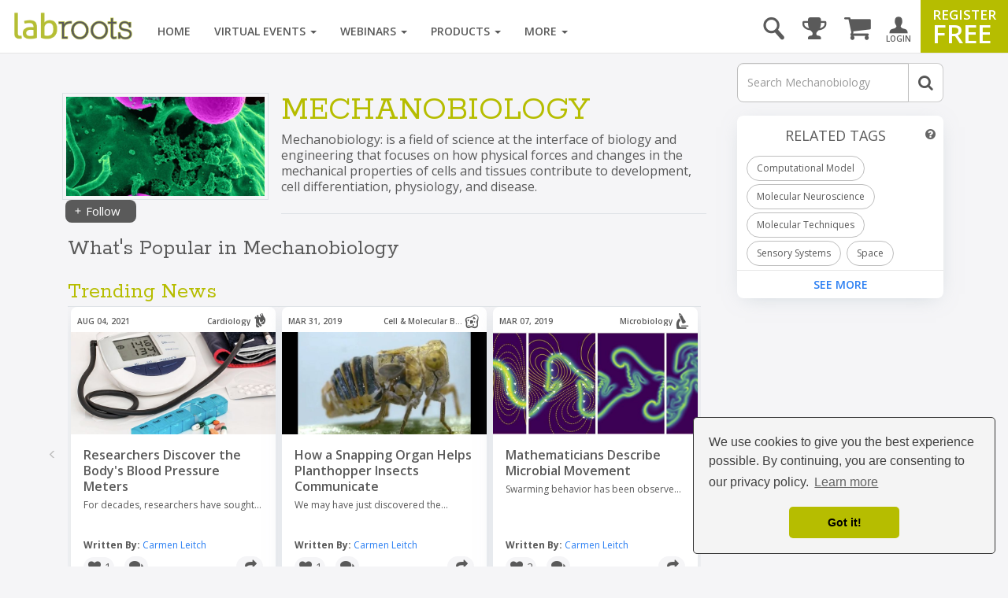

--- FILE ---
content_type: text/html; charset=UTF-8
request_url: https://www.labroots.com/tag/mechanobiology
body_size: 28950
content:

<!DOCTYPE html>
<html>
<head>
    
    
    
    
    
    <title>Mechanobiology |  | Content Tag</title>

                            <meta property="fb:app_id" content="3005749699677908">
                            <meta property="og:site_name" content="Labroots">
                            <meta property="og:url" content="https://www.labroots.com/tag/mechanobiology">
                            <meta property="og:title" content="Mechanobiology |  | Content Tag">
                            <meta property="og:image" content="https://images.labroots.com/content_tag_profile_image_5f15f51af2002a238617dc46d48f00e5e96f8b88_324.jpeg">
                            <meta property="og:description" content="Mechanobiology: is a field of science at the interface of biology and engineering that focuses on how physical forces and changes in the mechanical propert">
                            <meta property="og:type" content="article">
                            <meta name="twitter:card" content="summary_large_image">
                            <meta name="twitter:site" content="@Labroots">
                            <meta name="twitter:title" content="Mechanobiology |  | Content Tag">
                            <meta name="twitter:description" content="Mechanobiology: is a field of science at the interface of biology and engineering that focuses on how physical forces and changes in the mechanical propert">
                            <meta name="twitter:image" content="https://images.labroots.com/content_tag_profile_image_5f15f51af2002a238617dc46d48f00e5e96f8b88_324.jpeg">
                            <meta name="facebook:image" content="https://images.labroots.com/content_tag_profile_image_5f15f51af2002a238617dc46d48f00e5e96f8b88_324.jpeg">
                            <meta name="description" content="Mechanobiology: is a field of science at the interface of biology and engineering that focuses on how physical forces and changes in the mechanical propert">
    
<meta charset="UTF-8"/>
<meta name="viewport" content="width=device-width, initial-scale=1"/>
<meta name="google-site-verification" content="5Zp0TK4KDHTQr7Lc6HdKbsAwijCYNAuv1E9Zt_sJGyY"/>


    
        
        <link rel="canonical" href="https://www.labroots.com/tag/mechanobiology" />
    
                <link rel="stylesheet" href="/css/compiled/bootstrap.css?version=---January-17-2026-5-41-pm"/>
    
            <link rel="stylesheet" href="/css/compiled/bootstrap_standard-main.css?version=---January-17-2026-5-41-pm"/>
    
        	<link rel="stylesheet" href="/css/compiled/coverflow_standard_layout.css?version=---January-17-2026-5-41-pm"/>
    
    <link rel="stylesheet" href="https://maxcdn.bootstrapcdn.com/font-awesome/4.7.0/css/font-awesome.min.css" type="text/css" />
    <link href='https://fonts.googleapis.com/css?family=Open+Sans:400,600,700|Rokkitt' rel='stylesheet' type='text/css'>

    <style>
        .fa.fa-twitter-square::before {
            content: "x";
            font-family: xlogo;
        }

        @font-face {
          font-family: xlogo;
          src: url(/fonts/xlogo24.ttf);
        }
    </style>

        <script type='text/javascript'>
        var googletag = googletag || {};
        googletag.cmd = googletag.cmd || [];
        (function() {
            var gads = document.createElement('script');
            gads.async = true;
            gads.type = 'text/javascript';
            var useSSL = 'https:' == document.location.protocol;
            gads.src = (useSSL ? 'https:' : 'http:') + '//www.googletagservices.com/tag/js/gpt.js';
            var node = document.getElementsByTagName('script')[0];
            node.parentNode.insertBefore(gads, node);
        })();

        googletag.cmd.push(function() {
            var mapping = googletag.sizeMapping()
                .addSize([1000, 200], [[970, 250], [970, 90], [728, 90]])
                .addSize([758, 200], [728, 90])
                .addSize([280, 400], [320, 50])
                .build();

            var overlayMapping = googletag.sizeMapping()
                .addSize([960, 1], [960, 45])
                .addSize([320, 1], [320, 50])
                .addSize([0, 0], [])
                .build();

            googletag.defineSlot('/6834964607/standard_970x90', [[970, 250], [728, 90], [728, 24], [970, 90], [320, 50]], 'div-gpt-ad-1460664352243-0')
                .defineSizeMapping(mapping)
                .addService(googletag.pubads());

            googletag.defineSlot('/6834964607/standard_300x250', [[300, 600], [300, 250]], 'div-gpt-ad-1460664352243-1')
                .addService(googletag.pubads());
        
            googletag.defineSlot('/6834964607/overlay_ad', [[960, 45], [320, 50]], 'div-gpt-ad-1681160133765-0')
                .defineSizeMapping(overlayMapping)
                .addService(googletag.pubads());

            googletag.pubads().enableSingleRequest();
            googletag.pubads().collapseEmptyDivs();
            googletag.pubads().enableLazyLoad({
                fetchMarginPercent: 0,  // Fetch when slot is in viewport
                renderMarginPercent: 0,  // Render when slot is in viewport
                mobileScaling: 0 // Don't scale.
            });

                            googletag.pubads().setTargeting("interest", ["Mechanobiology"]);
            
            googletag.enableServices();
        });
    </script>

    <link rel="icon" type="image/x-icon" href="/favicon.ico"/>

            <!-- Google Tag Manager -->
        <script>(function(w,d,s,l,i){w[l]=w[l]||[];w[l].push({'gtm.start':
                new Date().getTime(),event:'gtm.js'});var f=d.getElementsByTagName(s)[0],
                j=d.createElement(s),dl=l!='dataLayer'?'&l='+l:'';j.async=true;j.src=
                'https://www.googletagmanager.com/gtm.js?id='+i+dl;f.parentNode.insertBefore(j,f);
            })(window,document,'script','dataLayer','GTM-WGFMFPF');</script>
        <!-- End Google Tag Manager -->

        <!-- Google Tag Manager (noscript) -->
        <noscript><iframe src="https://www.googletagmanager.com/ns.html?id=GTM-WGFMFPF"
                          height="0" width="0" style="display:none;visibility:hidden"></iframe></noscript>
        <!-- End Google Tag Manager (noscript) -->
            
    <script type="text/javascript">
    (function(c,l,a,r,i,t,y){
        c[a]=c[a]||function(){(c[a].q=c[a].q||[]).push(arguments)};
        t=l.createElement(r);t.async=1;t.src="https://www.clarity.ms/tag/"+i;
        y=l.getElementsByTagName(r)[0];y.parentNode.insertBefore(t,y);
    })(window, document, "clarity", "script", "qptkla04q1");
    </script>
</head>

<body class="">
    

    <div class="ads-overlay" id='div-gpt-ad-1681160133765-0' style='min-width: 320px; min-height: 50px;'>
    <script>
        googletag.cmd.push(function() { googletag.display('div-gpt-ad-1681160133765-0'); });
    </script>
</div> 

<div class="layout_wrapper">
    <header>
            <nav class="labroots-navbar navbar navbar-default yamm navbar-fixed-top">
        <div class="navbar-header">
                            <button type="button" class="navbar-toggle collapsed" data-toggle="slide-collapse" data-target="#navbar" onclick="navSlide(event)">
                    <span class="sr-only">toggle navigation</span>
                    <span class="icon-bar"></span>
                    <span class="icon-bar"></span>
                    <span class="icon-bar"></span>
                </button>

                <div class="navbar-search ">
    <a href='#' id="search-button" onclick="activateSearchBox(this)"><i class="icon-magnifying-glass"></i></a>
    <form name="search-form" class="widget-search-form" action="/search">
        <div class="input-group">
            <input name="terms" placeholder="Search" class="form-control" autocomplete="off" onkeyup="awsSearch(this)" />
            <div class="input-group-addon" onclick="document.forms['search-form'].submit();">
                <i class="fa fa-search"></i>
            </div>
        </div>

        <div class="navbar-search-results"></div>
    </form>
</div>

<script>
window.awsSearchTimeout;
var aws_cloud_search_url = "/search";
</script>
<div class="cart-dropdown-menu-trigger-box"
    onclick="triggerCartDropdown();"
    onmouseover="loadCartDropdown('/store/megamenu-order-dropdown')">
    <a class="navbar-cart-icon ">
        <i class="fa fa-shopping-cart"></i>
            </a>

    <ul>
        <div class="loading-graphic">
            <i class="fa fa-cog fa-spin fa-3x fa-fw"></i>
            <span class="sr-only">Loading...</span>
        </div>
    </ul>
</div>
<div class="user-notifications-dropdown-menu-trigger-box"
    onclick="triggerMenuDropdown(this)"
    onmouseover="loadUserNotificationsDropdown('/megamenu-user-notifications-dropdown')">
    <a class="navbar-bell-icon ">
        <i class="fa fa-bell"></i>
            </a>

    <ul class="user-notifications-dropdown">
        <div class="loading-graphic">
            <i class="fa fa-cog fa-spin fa-3x fa-fw"></i>
            <span class="sr-only">Loading...</span>
        </div>
    </ul>
</div>
<div class="score-dropdown-menu-trigger-box" onclick="triggerMenuDropdown(this);">
    <a class="navbar-leaderboard-icon ">
        <i class="fa fa-trophy"></i>
    </a>

    <ul class="score-dropdown">
        
        <a href="/scores/leaders/monthly" class="green-store-button proceed">LEADERBOARD</a>
    </ul>
</div>

            
            <a class="navbar-brand" href="/">
                <img class="logo" alt="labroots" src="https://assets.labroots.com/_public/images/logos/logo.png"/>
            </a>
        </div>

                    <div id="navbar" class="collapse navbar-collapse">
                    

    <div class="auth-buttons row">
        <div class="left col-sm-6 col-md-6 col-xs-6">
            <a href="/login" class="grey-border-button">
                <div>
                    <i class="fa fa-arrow-circle-o-right"></i>
                    <span>Login here</span>
                </div>
            </a>
        </div>

        <div class="right col-xs-6 col-sm-6 col-md-6">
            <a href="/register" class="grey-border-button">
                <div>
                    <i class="fa fa-plus-circle"></i>
                    <span>Register Free</span>
                </div>
            </a>
        </div>
    </div>

    <ul class="not-logged-in nav navbar-nav navbar-right">
        <li>
            <a href="/login" id="login-button">
                <i class="icon-person"></i>
                <small>LOGIN</small>
            </a>
        </li>
        <li>
            <a href="/register" id="register-button">
                <span class="small">REGISTER</span>
                <span class="big">FREE</span>
            </a>
        </li>
    </ul>


                                    <script>
console.log("megamenutimestamp: 19:51:29");
</script>


<ul class="nav navbar-nav">
    <li>
        <a href="/">Home</a>
    </li>

    <li class="dropdown yamm-fw nav-li-virtual-events" onmouseover="changeDataSrcToSrc(this)" onmouseenter="ajaxFetchAndReplace('virtualEvent','veUpcomingItems');">
        <a href="/virtual-events" class="dropdown-toggle">
            Virtual Events <span class="caret"></span>
        </a>

        <ul class="dropdown-menu">
            <li>
                <div class="yamm-content">
                    <div class="row">
                        <div class="nav-megamenu">
                            <ul class="nav nav-pills nav-stacked col-md-2">
                                <li>
                                    <a href="/virtual-events/all/filter/upcoming/page">
                                        Upcoming <i class="fa fa-chevron-right"></i>
                                    </a>
                                </li>
                                <li onmouseenter="ajaxFetchAndReplace('virtualEvent','veOnDemandItems');">
                                    <a href="/virtual-events/all/filter/ondemand/page">
                                        On-Demand <i class="fa fa-chevron-right"></i>
                                    </a>
                                </li>
                                <li onmouseenter="ajaxFetchAndReplace('virtualEvent','veCompanyItems');">
                                    <a href="/virtual-events/all/filter/company/page">
                                        Companies <i class="fa fa-chevron-right"></i>
                                    </a>
                                </li>
                                <li onmouseenter="ajaxFetchAndReplace('virtualEvent','vePosterItems');">
                                    <a href="/posters">
                                        Posters <i class="fa fa-chevron-right"></i>
                                    </a>
                                </li>
                                <li>
                                    <a href="/virtual-events/all/filter/upcoming/page">
                                        Categories <i class="fa fa-chevron-right"></i>
                                    </a>
                                </li>
                            </ul>

                            <div class="tab-content col-md-10">
                                <div class="tab-pane active">
                                    <div class="widget">
                                        <ul class="megamenu-item-style" data-megamenu-loading="false" id="veUpcomingItems">
                                                                                            <li>    
    <div class="item skeleton-item">
        <div class="widget-thumbnail">
            <div class="megamenu-placeholder-thumbnail mb-3 thumbnail-130"></div>
        </div>
        <div class="megamenu-placeholder-name w-100"></div>
        <div class="megamenu-placeholder-name mt-2 w-50"></div>
    </div>
</li>                                                                                            <li>    
    <div class="item skeleton-item">
        <div class="widget-thumbnail">
            <div class="megamenu-placeholder-thumbnail mb-3 thumbnail-130"></div>
        </div>
        <div class="megamenu-placeholder-name w-100"></div>
        <div class="megamenu-placeholder-name mt-2 w-50"></div>
    </div>
</li>                                                                                            <li>    
    <div class="item skeleton-item">
        <div class="widget-thumbnail">
            <div class="megamenu-placeholder-thumbnail mb-3 thumbnail-130"></div>
        </div>
        <div class="megamenu-placeholder-name w-100"></div>
        <div class="megamenu-placeholder-name mt-2 w-50"></div>
    </div>
</li>                                                                                            <li>    
    <div class="item skeleton-item">
        <div class="widget-thumbnail">
            <div class="megamenu-placeholder-thumbnail mb-3 thumbnail-130"></div>
        </div>
        <div class="megamenu-placeholder-name w-100"></div>
        <div class="megamenu-placeholder-name mt-2 w-50"></div>
    </div>
</li>                                                                                            <li>    
    <div class="item skeleton-item">
        <div class="widget-thumbnail">
            <div class="megamenu-placeholder-thumbnail mb-3 thumbnail-130"></div>
        </div>
        <div class="megamenu-placeholder-name w-100"></div>
        <div class="megamenu-placeholder-name mt-2 w-50"></div>
    </div>
</li>                                                                                            <li>    
    <div class="item skeleton-item">
        <div class="widget-thumbnail">
            <div class="megamenu-placeholder-thumbnail mb-3 thumbnail-130"></div>
        </div>
        <div class="megamenu-placeholder-name w-100"></div>
        <div class="megamenu-placeholder-name mt-2 w-50"></div>
    </div>
</li>                                            
                                        </ul>

                                            <a class="float-left clear-both see-all" href="/virtual-events/all/filter/upcoming/page">See More <i class="fa fa-chevron-right d-inline-block green"></i></a>

                                    </div>
                                </div>

                                <div class="tab-pane">
                                    <div class="widget">
                                        <ul class="megamenu-item-style" id="veOnDemandItems" data-megamenu-loading="false">
                                                                                            <li>    
    <div class="item skeleton-item">
        <div class="widget-thumbnail">
            <div class="megamenu-placeholder-thumbnail mb-3 thumbnail-130"></div>
        </div>
        <div class="megamenu-placeholder-name w-100"></div>
        <div class="megamenu-placeholder-name mt-2 w-50"></div>
    </div>
</li>                                                                                            <li>    
    <div class="item skeleton-item">
        <div class="widget-thumbnail">
            <div class="megamenu-placeholder-thumbnail mb-3 thumbnail-130"></div>
        </div>
        <div class="megamenu-placeholder-name w-100"></div>
        <div class="megamenu-placeholder-name mt-2 w-50"></div>
    </div>
</li>                                                                                            <li>    
    <div class="item skeleton-item">
        <div class="widget-thumbnail">
            <div class="megamenu-placeholder-thumbnail mb-3 thumbnail-130"></div>
        </div>
        <div class="megamenu-placeholder-name w-100"></div>
        <div class="megamenu-placeholder-name mt-2 w-50"></div>
    </div>
</li>                                                                                            <li>    
    <div class="item skeleton-item">
        <div class="widget-thumbnail">
            <div class="megamenu-placeholder-thumbnail mb-3 thumbnail-130"></div>
        </div>
        <div class="megamenu-placeholder-name w-100"></div>
        <div class="megamenu-placeholder-name mt-2 w-50"></div>
    </div>
</li>                                                                                            <li>    
    <div class="item skeleton-item">
        <div class="widget-thumbnail">
            <div class="megamenu-placeholder-thumbnail mb-3 thumbnail-130"></div>
        </div>
        <div class="megamenu-placeholder-name w-100"></div>
        <div class="megamenu-placeholder-name mt-2 w-50"></div>
    </div>
</li>                                                                                            <li>    
    <div class="item skeleton-item">
        <div class="widget-thumbnail">
            <div class="megamenu-placeholder-thumbnail mb-3 thumbnail-130"></div>
        </div>
        <div class="megamenu-placeholder-name w-100"></div>
        <div class="megamenu-placeholder-name mt-2 w-50"></div>
    </div>
</li>                                                                                    </ul>

                                            <a class="float-left clear-both see-all" href="/virtual-events/all/filter/ondemand/page">See More <i class="fa fa-chevron-right d-inline-block green"></i></a>

                                    </div>
                                </div>

                                <div class="tab-pane">
                                    <div class="widget">
                                        <ul class="megamenu-item-style" id="veCompanyItems" data-megamenu-loading="false">
                                                                                            <li>    
    <div class="item skeleton-item">
        <div class="widget-thumbnail">
            <div class="megamenu-placeholder-thumbnail mb-3 thumbnail-130"></div>
        </div>
        <div class="megamenu-placeholder-name w-100"></div>
        <div class="megamenu-placeholder-name mt-2 w-50"></div>
    </div>
</li>                                                                                            <li>    
    <div class="item skeleton-item">
        <div class="widget-thumbnail">
            <div class="megamenu-placeholder-thumbnail mb-3 thumbnail-130"></div>
        </div>
        <div class="megamenu-placeholder-name w-100"></div>
        <div class="megamenu-placeholder-name mt-2 w-50"></div>
    </div>
</li>                                                                                            <li>    
    <div class="item skeleton-item">
        <div class="widget-thumbnail">
            <div class="megamenu-placeholder-thumbnail mb-3 thumbnail-130"></div>
        </div>
        <div class="megamenu-placeholder-name w-100"></div>
        <div class="megamenu-placeholder-name mt-2 w-50"></div>
    </div>
</li>                                                                                            <li>    
    <div class="item skeleton-item">
        <div class="widget-thumbnail">
            <div class="megamenu-placeholder-thumbnail mb-3 thumbnail-130"></div>
        </div>
        <div class="megamenu-placeholder-name w-100"></div>
        <div class="megamenu-placeholder-name mt-2 w-50"></div>
    </div>
</li>                                                                                            <li>    
    <div class="item skeleton-item">
        <div class="widget-thumbnail">
            <div class="megamenu-placeholder-thumbnail mb-3 thumbnail-130"></div>
        </div>
        <div class="megamenu-placeholder-name w-100"></div>
        <div class="megamenu-placeholder-name mt-2 w-50"></div>
    </div>
</li>                                                                                            <li>    
    <div class="item skeleton-item">
        <div class="widget-thumbnail">
            <div class="megamenu-placeholder-thumbnail mb-3 thumbnail-130"></div>
        </div>
        <div class="megamenu-placeholder-name w-100"></div>
        <div class="megamenu-placeholder-name mt-2 w-50"></div>
    </div>
</li>                                                                                    </ul>

                                            <a class="float-left clear-both see-all" href="/virtual-events/all/filter/ondemand/page">See More <i class="fa fa-chevron-right d-inline-block green"></i></a>

                                    </div>
                                </div>

                                <div class="tab-pane">
                                    <div class="widget">
                                        <ul class="megamenu-item-style" id="vePosterItems" data-megamenu-loading="false">
                                                                                            <li>    
    <div class="item skeleton-item">
        <div class="widget-thumbnail">
            <div class="megamenu-placeholder-thumbnail mb-3 thumbnail-130"></div>
        </div>
        <div class="megamenu-placeholder-name w-100"></div>
        <div class="megamenu-placeholder-name mt-2 w-50"></div>
    </div>
</li>                                                                                            <li>    
    <div class="item skeleton-item">
        <div class="widget-thumbnail">
            <div class="megamenu-placeholder-thumbnail mb-3 thumbnail-130"></div>
        </div>
        <div class="megamenu-placeholder-name w-100"></div>
        <div class="megamenu-placeholder-name mt-2 w-50"></div>
    </div>
</li>                                                                                            <li>    
    <div class="item skeleton-item">
        <div class="widget-thumbnail">
            <div class="megamenu-placeholder-thumbnail mb-3 thumbnail-130"></div>
        </div>
        <div class="megamenu-placeholder-name w-100"></div>
        <div class="megamenu-placeholder-name mt-2 w-50"></div>
    </div>
</li>                                                                                            <li>    
    <div class="item skeleton-item">
        <div class="widget-thumbnail">
            <div class="megamenu-placeholder-thumbnail mb-3 thumbnail-130"></div>
        </div>
        <div class="megamenu-placeholder-name w-100"></div>
        <div class="megamenu-placeholder-name mt-2 w-50"></div>
    </div>
</li>                                                                                            <li>    
    <div class="item skeleton-item">
        <div class="widget-thumbnail">
            <div class="megamenu-placeholder-thumbnail mb-3 thumbnail-130"></div>
        </div>
        <div class="megamenu-placeholder-name w-100"></div>
        <div class="megamenu-placeholder-name mt-2 w-50"></div>
    </div>
</li>                                                                                            <li>    
    <div class="item skeleton-item">
        <div class="widget-thumbnail">
            <div class="megamenu-placeholder-thumbnail mb-3 thumbnail-130"></div>
        </div>
        <div class="megamenu-placeholder-name w-100"></div>
        <div class="megamenu-placeholder-name mt-2 w-50"></div>
    </div>
</li>                                                                                    </ul>

                                            <a class="float-left clear-both see-all" href="/virtual-events/all/filter/ondemand/page">See More <i class="fa fa-chevron-right d-inline-block green"></i></a>

                                    </div>
                                </div>

                                <div class="tab-pane">
                                     
<div class="widget">
    
    
    <ul class="trending-categories-widget mega-menu">
                                                                            
            <li>
                <a href="/virtual-events/health-and-medicine" class="">
                    <span class="category-icon content-category-icon-health-and-medicine"></span>
                    <span class="category-label" >
                        Health &amp; Medicine
                    </span>
                </a>
            </li>
                                                                    
            <li>
                <a href="/virtual-events/clinical-and-molecular-dx" class="">
                    <span class="category-icon content-category-icon-clinical-and-molecular-dx"></span>
                    <span class="category-label" >
                        Clinical &amp; Molecular DX
                    </span>
                </a>
            </li>
                                                                    
            <li>
                <a href="/virtual-events/immunology" class="">
                    <span class="category-icon content-category-icon-immunology"></span>
                    <span class="category-label" >
                        Immunology
                    </span>
                </a>
            </li>
                                                                    
            <li>
                <a href="/virtual-events/cardiology" class="">
                    <span class="category-icon content-category-icon-cardiology"></span>
                    <span class="category-label" >
                        Cardiology
                    </span>
                </a>
            </li>
                                                                    
            <li>
                <a href="/virtual-events/cancer" class="">
                    <span class="category-icon content-category-icon-cancer"></span>
                    <span class="category-label" >
                        Cancer
                    </span>
                </a>
            </li>
                                                                    
            <li>
                <a href="/virtual-events/cell-and-molecular-biology" class="">
                    <span class="category-icon content-category-icon-cell-and-molecular-biology"></span>
                    <span class="category-label" >
                        Cell &amp; Molecular Biology
                    </span>
                </a>
            </li>
                                                                    
            <li>
                <a href="/virtual-events/genetics-and-genomics" class="">
                    <span class="category-icon content-category-icon-genetics-and-genomics"></span>
                    <span class="category-label" >
                        Genetics &amp; Genomics
                    </span>
                </a>
            </li>
                                                                    
            <li>
                <a href="/virtual-events/microbiology" class="">
                    <span class="category-icon content-category-icon-microbiology"></span>
                    <span class="category-label" >
                        Microbiology
                    </span>
                </a>
            </li>
                                                                    
            <li>
                <a href="/virtual-events/neuroscience" class="">
                    <span class="category-icon content-category-icon-neuroscience"></span>
                    <span class="category-label" >
                        Neuroscience
                    </span>
                </a>
            </li>
                                                                    
            <li>
                <a href="/virtual-events/plants-and-animals" class="">
                    <span class="category-icon content-category-icon-plants-and-animals"></span>
                    <span class="category-label" >
                        Plants &amp; Animals
                    </span>
                </a>
            </li>
                                                                    
            <li>
                <a href="/virtual-events/earth-and-the-environment" class="">
                    <span class="category-icon content-category-icon-earth-and-the-environment"></span>
                    <span class="category-label" >
                        Earth &amp; The Environment
                    </span>
                </a>
            </li>
                                                                    
            <li>
                <a href="/virtual-events/chemistry-and-physics" class="">
                    <span class="category-icon content-category-icon-chemistry-and-physics"></span>
                    <span class="category-label" >
                        Chemistry &amp; Physics
                    </span>
                </a>
            </li>
                                                                    
            <li>
                <a href="/virtual-events/technology" class="">
                    <span class="category-icon content-category-icon-technology"></span>
                    <span class="category-label" >
                        Technology
                    </span>
                </a>
            </li>
                                                                    
            <li>
                <a href="/virtual-events/cannabis-sciences" class="">
                    <span class="category-icon content-category-icon-cannabis-sciences"></span>
                    <span class="category-label" >
                        Cannabis Sciences
                    </span>
                </a>
            </li>
                                                                    
            <li>
                <a href="/virtual-events/drug-discovery-and-development" class="">
                    <span class="category-icon content-category-icon-drug-discovery-and-development"></span>
                    <span class="category-label"  style="letter-spacing: -0.7px;">
                        Drug Discovery & Development
                    </span>
                </a>
            </li>
            </ul>
</div>
                                </div>
                            </div>
                        </div>
                    </div>
                </div>
            </li>
        </ul>
    </li>

    <li class="dropdown yamm-fw nav-li-webinars" onmouseover="changeDataSrcToSrc(this)" onmouseenter="ajaxFetchAndReplace('webinar','webinarUpcomingItems');">
        <a href="/webinars" class="dropdown-toggle">
            Webinars
            <span class="caret"></span>
        </a>

        <ul class="dropdown-menu">
            <li>
                <div class="yamm-content">
                    <div class="row">
                        <div class="nav-megamenu">
                            <ul class="nav nav-pills nav-stacked col-md-2">
                                <li onmouseenter="ajaxFetchAndReplace('webinar','webinarUpcomingItems');">
                                    <a href="/webinars/all/filter/upcoming/page">
                                        Upcoming <i class="fa fa-chevron-right"></i>
                                    </a>
                                </li>

                                <li onmouseenter="ajaxFetchAndReplace('webinar','webinarOnDemandItems');">
                                    <a href="/webinars/all/filter/ondemand/page">
                                        On-Demand <i class="fa fa-chevron-right"></i>
                                    </a>
                                </li>

                                <li>
                                    <a href="/webinars/all/filter/default/page">
                                        Categories <i class="fa fa-chevron-right"></i>
                                    </a>
                                </li>
                            </ul>

                            <div class="tab-content col-md-10">
                                <div class="tab-pane active">
                                    <div class="widget">
                                        <ul data-megamenu-loading="false" class="megamenu-item-style" id="webinarUpcomingItems">
                                                                                            <li>    
    <div class="item skeleton-item">
        <div class="widget-thumbnail">
            <div class="megamenu-placeholder-thumbnail mb-3 thumbnail-130"></div>
        </div>
        <div class="megamenu-placeholder-name w-100"></div>
        <div class="megamenu-placeholder-name mt-2 w-50"></div>
    </div>
</li>                                                                                            <li>    
    <div class="item skeleton-item">
        <div class="widget-thumbnail">
            <div class="megamenu-placeholder-thumbnail mb-3 thumbnail-130"></div>
        </div>
        <div class="megamenu-placeholder-name w-100"></div>
        <div class="megamenu-placeholder-name mt-2 w-50"></div>
    </div>
</li>                                                                                            <li>    
    <div class="item skeleton-item">
        <div class="widget-thumbnail">
            <div class="megamenu-placeholder-thumbnail mb-3 thumbnail-130"></div>
        </div>
        <div class="megamenu-placeholder-name w-100"></div>
        <div class="megamenu-placeholder-name mt-2 w-50"></div>
    </div>
</li>                                                                                            <li>    
    <div class="item skeleton-item">
        <div class="widget-thumbnail">
            <div class="megamenu-placeholder-thumbnail mb-3 thumbnail-130"></div>
        </div>
        <div class="megamenu-placeholder-name w-100"></div>
        <div class="megamenu-placeholder-name mt-2 w-50"></div>
    </div>
</li>                                                                                            <li>    
    <div class="item skeleton-item">
        <div class="widget-thumbnail">
            <div class="megamenu-placeholder-thumbnail mb-3 thumbnail-130"></div>
        </div>
        <div class="megamenu-placeholder-name w-100"></div>
        <div class="megamenu-placeholder-name mt-2 w-50"></div>
    </div>
</li>                                                                                            <li>    
    <div class="item skeleton-item">
        <div class="widget-thumbnail">
            <div class="megamenu-placeholder-thumbnail mb-3 thumbnail-130"></div>
        </div>
        <div class="megamenu-placeholder-name w-100"></div>
        <div class="megamenu-placeholder-name mt-2 w-50"></div>
    </div>
</li>                                                                                    </ul>

                                            <a class="float-left clear-both see-all" href="/webinars/all/filter/upcoming/page">See More <i class="fa fa-chevron-right d-inline-block green"></i></a>

                                    </div>
                                </div>

                                <div class="tab-pane">
                                    <div class="widget">
                                        <ul data-megamenu-loading="false" class="megamenu-item-style" id="webinarOnDemandItems">
                                                                                            <li>    
    <div class="item skeleton-item">
        <div class="widget-thumbnail">
            <div class="megamenu-placeholder-thumbnail mb-3 thumbnail-130"></div>
        </div>
        <div class="megamenu-placeholder-name w-100"></div>
        <div class="megamenu-placeholder-name mt-2 w-50"></div>
    </div>
</li>                                                                                            <li>    
    <div class="item skeleton-item">
        <div class="widget-thumbnail">
            <div class="megamenu-placeholder-thumbnail mb-3 thumbnail-130"></div>
        </div>
        <div class="megamenu-placeholder-name w-100"></div>
        <div class="megamenu-placeholder-name mt-2 w-50"></div>
    </div>
</li>                                                                                            <li>    
    <div class="item skeleton-item">
        <div class="widget-thumbnail">
            <div class="megamenu-placeholder-thumbnail mb-3 thumbnail-130"></div>
        </div>
        <div class="megamenu-placeholder-name w-100"></div>
        <div class="megamenu-placeholder-name mt-2 w-50"></div>
    </div>
</li>                                                                                            <li>    
    <div class="item skeleton-item">
        <div class="widget-thumbnail">
            <div class="megamenu-placeholder-thumbnail mb-3 thumbnail-130"></div>
        </div>
        <div class="megamenu-placeholder-name w-100"></div>
        <div class="megamenu-placeholder-name mt-2 w-50"></div>
    </div>
</li>                                                                                            <li>    
    <div class="item skeleton-item">
        <div class="widget-thumbnail">
            <div class="megamenu-placeholder-thumbnail mb-3 thumbnail-130"></div>
        </div>
        <div class="megamenu-placeholder-name w-100"></div>
        <div class="megamenu-placeholder-name mt-2 w-50"></div>
    </div>
</li>                                                                                            <li>    
    <div class="item skeleton-item">
        <div class="widget-thumbnail">
            <div class="megamenu-placeholder-thumbnail mb-3 thumbnail-130"></div>
        </div>
        <div class="megamenu-placeholder-name w-100"></div>
        <div class="megamenu-placeholder-name mt-2 w-50"></div>
    </div>
</li>                                                                                    </ul>

                                            <a class="float-left clear-both see-all" href="/webinars/all/filter/ondemand/page">See More <i class="fa fa-chevron-right d-inline-block green"></i></a>

                                    </div>
                                </div>

                                <div class="tab-pane">
                                     
<div class="widget">
    
    
    <ul class="trending-categories-widget mega-menu">
                                                                            
            <li>
                <a href="/webinars/health-and-medicine" class="">
                    <span class="category-icon content-category-icon-health-and-medicine"></span>
                    <span class="category-label" >
                        Health &amp; Medicine
                    </span>
                </a>
            </li>
                                                                    
            <li>
                <a href="/webinars/clinical-and-molecular-dx" class="">
                    <span class="category-icon content-category-icon-clinical-and-molecular-dx"></span>
                    <span class="category-label" >
                        Clinical &amp; Molecular DX
                    </span>
                </a>
            </li>
                                                                    
            <li>
                <a href="/webinars/immunology" class="">
                    <span class="category-icon content-category-icon-immunology"></span>
                    <span class="category-label" >
                        Immunology
                    </span>
                </a>
            </li>
                                                                    
            <li>
                <a href="/webinars/cardiology" class="">
                    <span class="category-icon content-category-icon-cardiology"></span>
                    <span class="category-label" >
                        Cardiology
                    </span>
                </a>
            </li>
                                                                    
            <li>
                <a href="/webinars/cancer" class="">
                    <span class="category-icon content-category-icon-cancer"></span>
                    <span class="category-label" >
                        Cancer
                    </span>
                </a>
            </li>
                                                                    
            <li>
                <a href="/webinars/cell-and-molecular-biology" class="">
                    <span class="category-icon content-category-icon-cell-and-molecular-biology"></span>
                    <span class="category-label" >
                        Cell &amp; Molecular Biology
                    </span>
                </a>
            </li>
                                                                    
            <li>
                <a href="/webinars/genetics-and-genomics" class="">
                    <span class="category-icon content-category-icon-genetics-and-genomics"></span>
                    <span class="category-label" >
                        Genetics &amp; Genomics
                    </span>
                </a>
            </li>
                                                                    
            <li>
                <a href="/webinars/microbiology" class="">
                    <span class="category-icon content-category-icon-microbiology"></span>
                    <span class="category-label" >
                        Microbiology
                    </span>
                </a>
            </li>
                                                                    
            <li>
                <a href="/webinars/neuroscience" class="">
                    <span class="category-icon content-category-icon-neuroscience"></span>
                    <span class="category-label" >
                        Neuroscience
                    </span>
                </a>
            </li>
                                                                    
            <li>
                <a href="/webinars/plants-and-animals" class="">
                    <span class="category-icon content-category-icon-plants-and-animals"></span>
                    <span class="category-label" >
                        Plants &amp; Animals
                    </span>
                </a>
            </li>
                                                                    
            <li>
                <a href="/webinars/earth-and-the-environment" class="">
                    <span class="category-icon content-category-icon-earth-and-the-environment"></span>
                    <span class="category-label" >
                        Earth &amp; The Environment
                    </span>
                </a>
            </li>
                                                                    
            <li>
                <a href="/webinars/chemistry-and-physics" class="">
                    <span class="category-icon content-category-icon-chemistry-and-physics"></span>
                    <span class="category-label" >
                        Chemistry &amp; Physics
                    </span>
                </a>
            </li>
                                                                    
            <li>
                <a href="/webinars/technology" class="">
                    <span class="category-icon content-category-icon-technology"></span>
                    <span class="category-label" >
                        Technology
                    </span>
                </a>
            </li>
                                                                    
            <li>
                <a href="/webinars/cannabis-sciences" class="">
                    <span class="category-icon content-category-icon-cannabis-sciences"></span>
                    <span class="category-label" >
                        Cannabis Sciences
                    </span>
                </a>
            </li>
                                                                    
            <li>
                <a href="/webinars/drug-discovery-and-development" class="">
                    <span class="category-icon content-category-icon-drug-discovery-and-development"></span>
                    <span class="category-label"  style="letter-spacing: -0.7px;">
                        Drug Discovery & Development
                    </span>
                </a>
            </li>
            </ul>
</div>
                                </div>
                            </div>
                        </div>
                    </div>
                </div>
            </li>
        </ul>
    </li>

    <li class="dropdown yamm-fw nav-li-articles" onmouseover="changeDataSrcToSrc(this)" onmouseenter="ajaxFetchAndReplace('contentArticle','articleRecentItems');">
        <a href="/trending" class="dropdown-toggle">
            Trending News
            <span class="caret"></span>
        </a>

        <ul class="dropdown-menu">
            <li>
                <div class="yamm-content">
                    <div class="row">
                        <div class="nav-megamenu">
                            <ul class="nav nav-pills nav-stacked col-md-2">
                                <li>
                                    <a href="/trending">
                                        Most Recent <i class="fa fa-chevron-right"></i>
                                    </a>
                                </li>

                                <li onmouseenter="ajaxFetchAndReplace('contentArticle','articleHotItems');">
                                    <a href="/trending/all/filter/hot/page">
                                        What&#039;s Hot <i class="fa fa-chevron-right"></i>
                                    </a>
                                </li>

                                <li>
                                    <a href="/trending/all/filter/recent/page">
                                        Categories <i class="fa fa-chevron-right"></i>
                                    </a>
                                </li>
                            </ul>

                            <div class="tab-content col-md-10">
                                <div class="tab-pane active">
                                    <div class="widget">
                                        <ul data-megamenu-loading="false" class="megamenu-item-style" id="articleRecentItems">
                                                                                            <li>    
    <div class="item skeleton-item">
        <div class="widget-thumbnail">
            <div class="megamenu-placeholder-thumbnail mb-3 thumbnail-130"></div>
        </div>
        <div class="megamenu-placeholder-name w-100"></div>
        <div class="megamenu-placeholder-name mt-2 w-50"></div>
    </div>
</li>                                                                                            <li>    
    <div class="item skeleton-item">
        <div class="widget-thumbnail">
            <div class="megamenu-placeholder-thumbnail mb-3 thumbnail-130"></div>
        </div>
        <div class="megamenu-placeholder-name w-100"></div>
        <div class="megamenu-placeholder-name mt-2 w-50"></div>
    </div>
</li>                                                                                            <li>    
    <div class="item skeleton-item">
        <div class="widget-thumbnail">
            <div class="megamenu-placeholder-thumbnail mb-3 thumbnail-130"></div>
        </div>
        <div class="megamenu-placeholder-name w-100"></div>
        <div class="megamenu-placeholder-name mt-2 w-50"></div>
    </div>
</li>                                                                                            <li>    
    <div class="item skeleton-item">
        <div class="widget-thumbnail">
            <div class="megamenu-placeholder-thumbnail mb-3 thumbnail-130"></div>
        </div>
        <div class="megamenu-placeholder-name w-100"></div>
        <div class="megamenu-placeholder-name mt-2 w-50"></div>
    </div>
</li>                                                                                            <li>    
    <div class="item skeleton-item">
        <div class="widget-thumbnail">
            <div class="megamenu-placeholder-thumbnail mb-3 thumbnail-130"></div>
        </div>
        <div class="megamenu-placeholder-name w-100"></div>
        <div class="megamenu-placeholder-name mt-2 w-50"></div>
    </div>
</li>                                                                                            <li>    
    <div class="item skeleton-item">
        <div class="widget-thumbnail">
            <div class="megamenu-placeholder-thumbnail mb-3 thumbnail-130"></div>
        </div>
        <div class="megamenu-placeholder-name w-100"></div>
        <div class="megamenu-placeholder-name mt-2 w-50"></div>
    </div>
</li>                                                                                    </ul>

                                            <a class="float-left clear-both see-all" href="/trending">See More <i class="fa fa-chevron-right d-inline-block green"></i></a>

                                    </div>
                                </div>
                                <div class="tab-pane">
                                    <div class="widget">
                                        <ul data-megamenu-loading="false" class="megamenu-item-style" id="articleHotItems">
                                                                                            <li>    
    <div class="item skeleton-item">
        <div class="widget-thumbnail">
            <div class="megamenu-placeholder-thumbnail mb-3 thumbnail-130"></div>
        </div>
        <div class="megamenu-placeholder-name w-100"></div>
        <div class="megamenu-placeholder-name mt-2 w-50"></div>
    </div>
</li>                                                                                            <li>    
    <div class="item skeleton-item">
        <div class="widget-thumbnail">
            <div class="megamenu-placeholder-thumbnail mb-3 thumbnail-130"></div>
        </div>
        <div class="megamenu-placeholder-name w-100"></div>
        <div class="megamenu-placeholder-name mt-2 w-50"></div>
    </div>
</li>                                                                                            <li>    
    <div class="item skeleton-item">
        <div class="widget-thumbnail">
            <div class="megamenu-placeholder-thumbnail mb-3 thumbnail-130"></div>
        </div>
        <div class="megamenu-placeholder-name w-100"></div>
        <div class="megamenu-placeholder-name mt-2 w-50"></div>
    </div>
</li>                                                                                            <li>    
    <div class="item skeleton-item">
        <div class="widget-thumbnail">
            <div class="megamenu-placeholder-thumbnail mb-3 thumbnail-130"></div>
        </div>
        <div class="megamenu-placeholder-name w-100"></div>
        <div class="megamenu-placeholder-name mt-2 w-50"></div>
    </div>
</li>                                                                                            <li>    
    <div class="item skeleton-item">
        <div class="widget-thumbnail">
            <div class="megamenu-placeholder-thumbnail mb-3 thumbnail-130"></div>
        </div>
        <div class="megamenu-placeholder-name w-100"></div>
        <div class="megamenu-placeholder-name mt-2 w-50"></div>
    </div>
</li>                                                                                            <li>    
    <div class="item skeleton-item">
        <div class="widget-thumbnail">
            <div class="megamenu-placeholder-thumbnail mb-3 thumbnail-130"></div>
        </div>
        <div class="megamenu-placeholder-name w-100"></div>
        <div class="megamenu-placeholder-name mt-2 w-50"></div>
    </div>
</li>                                                                                    </ul>

                                            <a class="float-left clear-both see-all" href="/trending/all/filter/hot/page">See More <i class="fa fa-chevron-right d-inline-block green"></i></a>

                                    </div>
                                </div>

                                <div class="tab-pane">
                                     

<div class="widget">
    
    <ul class="trending-categories-widget mega-menu">
                                                                        
            <li>
                <a href="/trending/health-and-medicine" class="">
                    <span class="category-icon content-category-icon-health-and-medicine"></span>
                    <span class="category-label" >
                        Health &amp; Medicine
                    </span>
                </a>
            </li>
                                                                    
            <li>
                <a href="/trending/clinical-and-molecular-dx" class="">
                    <span class="category-icon content-category-icon-clinical-and-molecular-dx"></span>
                    <span class="category-label" >
                        Clinical &amp; Molecular DX
                    </span>
                </a>
            </li>
                                                                    
            <li>
                <a href="/trending/immunology" class="">
                    <span class="category-icon content-category-icon-immunology"></span>
                    <span class="category-label" >
                        Immunology
                    </span>
                </a>
            </li>
                                                                    
            <li>
                <a href="/trending/cardiology" class="">
                    <span class="category-icon content-category-icon-cardiology"></span>
                    <span class="category-label" >
                        Cardiology
                    </span>
                </a>
            </li>
                                                                    
            <li>
                <a href="/trending/cancer" class="">
                    <span class="category-icon content-category-icon-cancer"></span>
                    <span class="category-label" >
                        Cancer
                    </span>
                </a>
            </li>
                                                                    
            <li>
                <a href="/trending/cell-and-molecular-biology" class="">
                    <span class="category-icon content-category-icon-cell-and-molecular-biology"></span>
                    <span class="category-label" >
                        Cell &amp; Molecular Biology
                    </span>
                </a>
            </li>
                                                                    
            <li>
                <a href="/trending/genetics-and-genomics" class="">
                    <span class="category-icon content-category-icon-genetics-and-genomics"></span>
                    <span class="category-label" >
                        Genetics &amp; Genomics
                    </span>
                </a>
            </li>
                                                                    
            <li>
                <a href="/trending/microbiology" class="">
                    <span class="category-icon content-category-icon-microbiology"></span>
                    <span class="category-label" >
                        Microbiology
                    </span>
                </a>
            </li>
                                                                    
            <li>
                <a href="/trending/neuroscience" class="">
                    <span class="category-icon content-category-icon-neuroscience"></span>
                    <span class="category-label" >
                        Neuroscience
                    </span>
                </a>
            </li>
                                                                    
            <li>
                <a href="/trending/drug-discovery-and-development" class="">
                    <span class="category-icon content-category-icon-drug-discovery-and-development"></span>
                    <span class="category-label"  style="letter-spacing: -0.7px;">
                        Drug Discovery & Development
                    </span>
                </a>
            </li>
                                                                    
            <li>
                <a href="/trending/plants-and-animals" class="">
                    <span class="category-icon content-category-icon-plants-and-animals"></span>
                    <span class="category-label" >
                        Plants &amp; Animals
                    </span>
                </a>
            </li>
                                                                    
            <li>
                <a href="/trending/cannabis-sciences" class="">
                    <span class="category-icon content-category-icon-cannabis-sciences"></span>
                    <span class="category-label" >
                        Cannabis Sciences
                    </span>
                </a>
            </li>
                                                                    
            <li>
                <a href="/trending/earth-and-the-environment" class="">
                    <span class="category-icon content-category-icon-earth-and-the-environment"></span>
                    <span class="category-label" >
                        Earth &amp; The Environment
                    </span>
                </a>
            </li>
                                                                    
            <li>
                <a href="/trending/space" class="">
                    <span class="category-icon content-category-icon-space"></span>
                    <span class="category-label" >
                        Space &amp; Astronomy
                    </span>
                </a>
            </li>
                                                                    
            <li>
                <a href="/trending/chemistry-and-physics" class="">
                    <span class="category-icon content-category-icon-chemistry-and-physics"></span>
                    <span class="category-label" >
                        Chemistry &amp; Physics
                    </span>
                </a>
            </li>
                                                                    
            <li>
                <a href="/trending/technology" class="">
                    <span class="category-icon content-category-icon-technology"></span>
                    <span class="category-label" >
                        Technology
                    </span>
                </a>
            </li>
            </ul>
</div>
                                </div>
                            </div>
                        </div>
                    </div>
                </div>
            </li>
        </ul>
    </li>

    <li class="dropdown yamm-fw nav-li-articles nav-li-multimedia" onmouseover="changeDataSrcToSrc(this)" onmouseenter="ajaxFetchAndReplace('contentArticle','articleSponsoredItems');">
        <a href="/trending/multimedia" class="dropdown-toggle">
            Multimedia
            <span class="caret"></span>
        </a>

        <ul class="dropdown-menu">
            <li>
                <div class="yamm-content">
                    <div class="row">
                        <div class="nav-megamenu">
                            <ul class="nav nav-pills nav-stacked col-md-2">
                                <li onmouseenter="ajaxFetchAndReplace('contentArticle','articleSponsoredItems');">
                                    <a href="/trending/sponsored-content">
                                        Sponsored Content <i class="fa fa-chevron-right"></i>
                                    </a>
                                </li>
                                <li onmouseenter="ajaxFetchAndReplace('contentArticle','articleEbookItems');">
                                    <a href="/trending/ebooks">
                                        eBooks <i class="fa fa-chevron-right"></i>
                                    </a>
                                </li>
                                <li onmouseenter="ajaxFetchAndReplace('podcastEpisode','articlePodcastItems');">
                                    <a href="/trending/podcasts">
                                        Podcasts <i class="fa fa-chevron-right"></i>
                                    </a>
                                </li>
                                <li onmouseenter="ajaxFetchAndReplace('contentArticle','articleInfographicItems');">
                                    <a href="/trending/infographics">
                                        Infographics <i class="fa fa-chevron-right"></i>
                                    </a>
                                </li>
                            </ul>

                            <div class="tab-content col-md-10">
                                <div class="tab-pane active">
                                    <div class="widget">
                                        <ul data-megamenu-loading="false" class="megamenu-item-style" id="articleSponsoredItems">
                                                                                            <li>    
    <div class="item skeleton-item">
        <div class="widget-thumbnail">
            <div class="megamenu-placeholder-thumbnail mb-3 thumbnail-130"></div>
        </div>
        <div class="megamenu-placeholder-name w-100"></div>
        <div class="megamenu-placeholder-name mt-2 w-50"></div>
    </div>
</li>                                                                                            <li>    
    <div class="item skeleton-item">
        <div class="widget-thumbnail">
            <div class="megamenu-placeholder-thumbnail mb-3 thumbnail-130"></div>
        </div>
        <div class="megamenu-placeholder-name w-100"></div>
        <div class="megamenu-placeholder-name mt-2 w-50"></div>
    </div>
</li>                                                                                            <li>    
    <div class="item skeleton-item">
        <div class="widget-thumbnail">
            <div class="megamenu-placeholder-thumbnail mb-3 thumbnail-130"></div>
        </div>
        <div class="megamenu-placeholder-name w-100"></div>
        <div class="megamenu-placeholder-name mt-2 w-50"></div>
    </div>
</li>                                                                                            <li>    
    <div class="item skeleton-item">
        <div class="widget-thumbnail">
            <div class="megamenu-placeholder-thumbnail mb-3 thumbnail-130"></div>
        </div>
        <div class="megamenu-placeholder-name w-100"></div>
        <div class="megamenu-placeholder-name mt-2 w-50"></div>
    </div>
</li>                                                                                            <li>    
    <div class="item skeleton-item">
        <div class="widget-thumbnail">
            <div class="megamenu-placeholder-thumbnail mb-3 thumbnail-130"></div>
        </div>
        <div class="megamenu-placeholder-name w-100"></div>
        <div class="megamenu-placeholder-name mt-2 w-50"></div>
    </div>
</li>                                                                                    </ul>

                                            <a class="float-left clear-both see-all" href="/trending/sponsored-content">See More <i class="fa fa-chevron-right d-inline-block green"></i></a>

                                    </div>
                                </div>

                                <div class="tab-pane">
                                    <div class="widget">
                                        <ul data-megamenu-loading="false" class="megamenu-item-style" id="articleEbookItems">
                                                                                            <li>    
    <div class="item skeleton-item">
        <div class="widget-thumbnail">
            <div class="megamenu-placeholder-thumbnail mb-3 thumbnail-130"></div>
        </div>
        <div class="megamenu-placeholder-name w-100"></div>
        <div class="megamenu-placeholder-name mt-2 w-50"></div>
    </div>
</li>                                                                                            <li>    
    <div class="item skeleton-item">
        <div class="widget-thumbnail">
            <div class="megamenu-placeholder-thumbnail mb-3 thumbnail-130"></div>
        </div>
        <div class="megamenu-placeholder-name w-100"></div>
        <div class="megamenu-placeholder-name mt-2 w-50"></div>
    </div>
</li>                                                                                            <li>    
    <div class="item skeleton-item">
        <div class="widget-thumbnail">
            <div class="megamenu-placeholder-thumbnail mb-3 thumbnail-130"></div>
        </div>
        <div class="megamenu-placeholder-name w-100"></div>
        <div class="megamenu-placeholder-name mt-2 w-50"></div>
    </div>
</li>                                                                                            <li>    
    <div class="item skeleton-item">
        <div class="widget-thumbnail">
            <div class="megamenu-placeholder-thumbnail mb-3 thumbnail-130"></div>
        </div>
        <div class="megamenu-placeholder-name w-100"></div>
        <div class="megamenu-placeholder-name mt-2 w-50"></div>
    </div>
</li>                                                                                            <li>    
    <div class="item skeleton-item">
        <div class="widget-thumbnail">
            <div class="megamenu-placeholder-thumbnail mb-3 thumbnail-130"></div>
        </div>
        <div class="megamenu-placeholder-name w-100"></div>
        <div class="megamenu-placeholder-name mt-2 w-50"></div>
    </div>
</li>                                                                                            <li>    
    <div class="item skeleton-item">
        <div class="widget-thumbnail">
            <div class="megamenu-placeholder-thumbnail mb-3 thumbnail-130"></div>
        </div>
        <div class="megamenu-placeholder-name w-100"></div>
        <div class="megamenu-placeholder-name mt-2 w-50"></div>
    </div>
</li>                                                                                    </ul>

                                            <a class="float-left clear-both see-all" href="/trending/ebooks">See More <i class="fa fa-chevron-right d-inline-block green"></i></a>

                                    </div>
                                </div>

                                <div class="tab-pane">
                                    <div class="widget">
                                        <ul data-megamenu-loading="false" class="megamenu-item-style" id="articlePodcastItems">
                                                                                            <li>    
    <div class="item skeleton-item">
        <div class="widget-thumbnail">
            <div class="megamenu-placeholder-thumbnail mb-3 thumbnail-130"></div>
        </div>
        <div class="megamenu-placeholder-name w-100"></div>
        <div class="megamenu-placeholder-name mt-2 w-50"></div>
    </div>
</li>                                                                                            <li>    
    <div class="item skeleton-item">
        <div class="widget-thumbnail">
            <div class="megamenu-placeholder-thumbnail mb-3 thumbnail-130"></div>
        </div>
        <div class="megamenu-placeholder-name w-100"></div>
        <div class="megamenu-placeholder-name mt-2 w-50"></div>
    </div>
</li>                                                                                            <li>    
    <div class="item skeleton-item">
        <div class="widget-thumbnail">
            <div class="megamenu-placeholder-thumbnail mb-3 thumbnail-130"></div>
        </div>
        <div class="megamenu-placeholder-name w-100"></div>
        <div class="megamenu-placeholder-name mt-2 w-50"></div>
    </div>
</li>                                                                                            <li>    
    <div class="item skeleton-item">
        <div class="widget-thumbnail">
            <div class="megamenu-placeholder-thumbnail mb-3 thumbnail-130"></div>
        </div>
        <div class="megamenu-placeholder-name w-100"></div>
        <div class="megamenu-placeholder-name mt-2 w-50"></div>
    </div>
</li>                                                                                            <li>    
    <div class="item skeleton-item">
        <div class="widget-thumbnail">
            <div class="megamenu-placeholder-thumbnail mb-3 thumbnail-130"></div>
        </div>
        <div class="megamenu-placeholder-name w-100"></div>
        <div class="megamenu-placeholder-name mt-2 w-50"></div>
    </div>
</li>                                                                                            <li>    
    <div class="item skeleton-item">
        <div class="widget-thumbnail">
            <div class="megamenu-placeholder-thumbnail mb-3 thumbnail-130"></div>
        </div>
        <div class="megamenu-placeholder-name w-100"></div>
        <div class="megamenu-placeholder-name mt-2 w-50"></div>
    </div>
</li>                                                                                    </ul>

                                            <a class="float-left clear-both see-all" href="/trending/podcasts">See More <i class="fa fa-chevron-right d-inline-block green"></i></a>

                                    </div>
                                </div>

                                <div class="tab-pane">
                                    <div class="widget">
                                        <ul data-megamenu-loading="false" class="megamenu-item-style" id="articleInfographicItems">
                                                                                            <li>    
    <div class="item skeleton-item">
        <div class="widget-thumbnail">
            <div class="megamenu-placeholder-thumbnail mb-3 thumbnail-130"></div>
        </div>
        <div class="megamenu-placeholder-name w-100"></div>
        <div class="megamenu-placeholder-name mt-2 w-50"></div>
    </div>
</li>                                                                                            <li>    
    <div class="item skeleton-item">
        <div class="widget-thumbnail">
            <div class="megamenu-placeholder-thumbnail mb-3 thumbnail-130"></div>
        </div>
        <div class="megamenu-placeholder-name w-100"></div>
        <div class="megamenu-placeholder-name mt-2 w-50"></div>
    </div>
</li>                                                                                            <li>    
    <div class="item skeleton-item">
        <div class="widget-thumbnail">
            <div class="megamenu-placeholder-thumbnail mb-3 thumbnail-130"></div>
        </div>
        <div class="megamenu-placeholder-name w-100"></div>
        <div class="megamenu-placeholder-name mt-2 w-50"></div>
    </div>
</li>                                                                                            <li>    
    <div class="item skeleton-item">
        <div class="widget-thumbnail">
            <div class="megamenu-placeholder-thumbnail mb-3 thumbnail-130"></div>
        </div>
        <div class="megamenu-placeholder-name w-100"></div>
        <div class="megamenu-placeholder-name mt-2 w-50"></div>
    </div>
</li>                                                                                            <li>    
    <div class="item skeleton-item">
        <div class="widget-thumbnail">
            <div class="megamenu-placeholder-thumbnail mb-3 thumbnail-130"></div>
        </div>
        <div class="megamenu-placeholder-name w-100"></div>
        <div class="megamenu-placeholder-name mt-2 w-50"></div>
    </div>
</li>                                                                                            <li>    
    <div class="item skeleton-item">
        <div class="widget-thumbnail">
            <div class="megamenu-placeholder-thumbnail mb-3 thumbnail-130"></div>
        </div>
        <div class="megamenu-placeholder-name w-100"></div>
        <div class="megamenu-placeholder-name mt-2 w-50"></div>
    </div>
</li>                                                                                    </ul>

                                            <a class="float-left clear-both see-all" href="/trending/infographics">See More <i class="fa fa-chevron-right d-inline-block green"></i></a>

                                    </div>
                                </div>
                            </div>
                        </div>
                    </div>
                </div>
            </li>
        </ul>
    </li>

    <li class="dropdown yamm-fw nav-li-companies-products" onmouseover="changeDataSrcToSrc(this)">
        <a href="/scientific-products" class="dropdown-toggle">
            Products
            <span class="caret"></span>
        </a>

        <ul class="dropdown-menu" style="background-color: white;">
            <li>
                <div class="yamm-content">
                    <div class="row">
                        <div class="nav-megamenu">
                            <ul class="nav nav-pills nav-stacked col-md-2">
                                <li>
                                    <a href="/scientific-products">
                                        Categories <i class="fa fa-chevron-right"></i>
                                    </a>
                                </li>

                                <li onmouseenter="ajaxFetchAndReplace('company','companiesWithProducts');">
                                    <a href="/companies">
                                        Companies <i class="fa fa-chevron-right"></i>
                                    </a>
                                </li>

                                <li onmouseenter="ajaxFetchAndReplace('company','companiesScienceProducts');">
                                    <a href="/scientific-products">
                                        New <i class="fa fa-chevron-right"></i>
                                    </a>
                                </li>
                                <li onmouseenter="ajaxFetchAndReplace('company','companiesScienceProductsPopular');">
                                    <a href="/scientific-products">
                                        Popular <i class="fa fa-chevron-right"></i>
                                    </a>
                                </li>
                            </ul>
                            <div class="tab-content col-md-10">
                                <div class="tab-pane active">
                                    <div class="pb-0 d-flex">
		<div class="category-col">
					<div class="scientific-product-category pb-3 pt-2">
				<span class="d-inline-block labroots-gray f-14 font-weight-bold">
																																																											 <a class="link-gray-blueunderline" href="/scientific-products?categories=2%2C3%2C4%2C71">Antibodies</a>
				</span>
				<div class="tagline-3 pt-1 pb-2 pr-2">
															<a class="link-gray-blueunderline f-12 font-weight-light" href="/scientific-products?categories=2">
							Immunity,						</a>
											<a class="link-gray-blueunderline f-12 font-weight-light" href="/scientific-products?categories=3">
							Immunoassay,						</a>
											<a class="link-gray-blueunderline f-12 font-weight-light" href="/scientific-products?categories=4">
							Immunotherapy						</a>
									</div>
			</div>
					<div class="scientific-product-category pb-3 pt-2">
				<span class="d-inline-block labroots-gray f-14 font-weight-bold">
																																																 <a class="link-gray-blueunderline" href="/scientific-products?categories=5%2C6%2C72">Assay Kits</a>
				</span>
				<div class="tagline-3 pt-1 pb-2 pr-2">
															<a class="link-gray-blueunderline f-12 font-weight-light" href="/scientific-products?categories=5">
							Detection,						</a>
											<a class="link-gray-blueunderline f-12 font-weight-light" href="/scientific-products?categories=6">
							Quantification						</a>
									</div>
			</div>
					<div class="scientific-product-category pb-3 pt-2">
				<span class="d-inline-block labroots-gray f-14 font-weight-bold">
																																					 <a class="link-gray-blueunderline" href="/scientific-products?categories=8%2C73">Biomolecules</a>
				</span>
				<div class="tagline-3 pt-1 pb-2 pr-2">
															<a class="link-gray-blueunderline f-12 font-weight-light" href="/scientific-products?categories=8">
							Proteins						</a>
									</div>
			</div>
					<div class="scientific-product-category pb-3 pt-2">
				<span class="d-inline-block labroots-gray f-14 font-weight-bold">
																																					 <a class="link-gray-blueunderline" href="/scientific-products?categories=13%2C74">Cell Biology</a>
				</span>
				<div class="tagline-3 pt-1 pb-2 pr-2">
															<a class="link-gray-blueunderline f-12 font-weight-light" href="/scientific-products?categories=13">
							Cell function						</a>
									</div>
			</div>
					<div class="scientific-product-category pb-3 pt-2">
				<span class="d-inline-block labroots-gray f-14 font-weight-bold">
																																					 <a class="link-gray-blueunderline" href="/scientific-products?categories=68%2C75">Cell-Based Assays</a>
				</span>
				<div class="tagline-3 pt-1 pb-2 pr-2">
															<a class="link-gray-blueunderline f-12 font-weight-light" href="/scientific-products?categories=68">
							Cell viability						</a>
									</div>
			</div>
			
	</div>
		<div class="category-col">
					<div class="scientific-product-category pb-3 pt-2">
				<span class="d-inline-block labroots-gray f-14 font-weight-bold">
																																																											 <a class="link-gray-blueunderline" href="/scientific-products?categories=14%2C15%2C16%2C76">Cell/Tissue Culture</a>
				</span>
				<div class="tagline-3 pt-1 pb-2 pr-2">
															<a class="link-gray-blueunderline f-12 font-weight-light" href="/scientific-products?categories=14">
							Cell lines,						</a>
											<a class="link-gray-blueunderline f-12 font-weight-light" href="/scientific-products?categories=15">
							Cell growth,						</a>
											<a class="link-gray-blueunderline f-12 font-weight-light" href="/scientific-products?categories=16">
							Cell differentiation						</a>
									</div>
			</div>
					<div class="scientific-product-category pb-3 pt-2">
				<span class="d-inline-block labroots-gray f-14 font-weight-bold">
																																																 <a class="link-gray-blueunderline" href="/scientific-products?categories=17%2C19%2C77">Chemicals and Reagents</a>
				</span>
				<div class="tagline-3 pt-1 pb-2 pr-2">
															<a class="link-gray-blueunderline f-12 font-weight-light" href="/scientific-products?categories=17">
							Reagent kits,						</a>
											<a class="link-gray-blueunderline f-12 font-weight-light" href="/scientific-products?categories=19">
							Laboratory chemicals						</a>
									</div>
			</div>
					<div class="scientific-product-category pb-3 pt-2">
				<span class="d-inline-block labroots-gray f-14 font-weight-bold">
																																																 <a class="link-gray-blueunderline" href="/scientific-products?categories=23%2C24%2C79">Drug Discovery and Development</a>
				</span>
				<div class="tagline-3 pt-1 pb-2 pr-2">
															<a class="link-gray-blueunderline f-12 font-weight-light" href="/scientific-products?categories=23">
							Target identification,						</a>
											<a class="link-gray-blueunderline f-12 font-weight-light" href="/scientific-products?categories=24">
							High-throughput screening						</a>
									</div>
			</div>
					<div class="scientific-product-category pb-3 pt-2">
				<span class="d-inline-block labroots-gray f-14 font-weight-bold">
																																																 <a class="link-gray-blueunderline" href="/scientific-products?categories=27%2C28%2C80">Flow Cytometry</a>
				</span>
				<div class="tagline-3 pt-1 pb-2 pr-2">
															<a class="link-gray-blueunderline f-12 font-weight-light" href="/scientific-products?categories=27">
							Immunophenotyping,						</a>
											<a class="link-gray-blueunderline f-12 font-weight-light" href="/scientific-products?categories=28">
							Cell cycle analysis						</a>
									</div>
			</div>
					<div class="scientific-product-category pb-3 pt-2">
				<span class="d-inline-block labroots-gray f-14 font-weight-bold">
																																																 <a class="link-gray-blueunderline" href="/scientific-products?categories=29%2C31%2C81">Genomics</a>
				</span>
				<div class="tagline-3 pt-1 pb-2 pr-2">
															<a class="link-gray-blueunderline f-12 font-weight-light" href="/scientific-products?categories=29">
							Genome sequencing,						</a>
											<a class="link-gray-blueunderline f-12 font-weight-light" href="/scientific-products?categories=31">
							Transcriptomics						</a>
									</div>
			</div>
			
	</div>
		<div class="category-col">
					<div class="scientific-product-category pb-3 pt-2">
				<span class="d-inline-block labroots-gray f-14 font-weight-bold">
																																					 <a class="link-gray-blueunderline" href="/scientific-products?categories=32%2C82">Imaging (Bio-Imaging / Microscopy)</a>
				</span>
				<div class="tagline-3 pt-1 pb-2 pr-2">
															<a class="link-gray-blueunderline f-12 font-weight-light" href="/scientific-products?categories=32">
							Fluorescence imaging						</a>
									</div>
			</div>
					<div class="scientific-product-category pb-3 pt-2">
				<span class="d-inline-block labroots-gray f-14 font-weight-bold">
																																																											 <a class="link-gray-blueunderline" href="/scientific-products?categories=24%2C35%2C37%2C83">Lab Automation</a>
				</span>
				<div class="tagline-3 pt-1 pb-2 pr-2">
															<a class="link-gray-blueunderline f-12 font-weight-light" href="/scientific-products?categories=24">
							High-throughput screening,						</a>
											<a class="link-gray-blueunderline f-12 font-weight-light" href="/scientific-products?categories=35">
							Robotics,						</a>
											<a class="link-gray-blueunderline f-12 font-weight-light" href="/scientific-products?categories=37">
							Liquid handling systems						</a>
									</div>
			</div>
					<div class="scientific-product-category pb-3 pt-2">
				<span class="d-inline-block labroots-gray f-14 font-weight-bold">
																																																																						 <a class="link-gray-blueunderline" href="/scientific-products?categories=38%2C39%2C84%2C94%2C95">Lab Equipment</a>
				</span>
				<div class="tagline-3 pt-1 pb-2 pr-2">
															<a class="link-gray-blueunderline f-12 font-weight-light" href="/scientific-products?categories=38">
							Centrifuges,						</a>
											<a class="link-gray-blueunderline f-12 font-weight-light" href="/scientific-products?categories=39">
							Incubators,						</a>
											<a class="link-gray-blueunderline f-12 font-weight-light" href="/scientific-products?categories=94">
							Homogenizers,						</a>
											<a class="link-gray-blueunderline f-12 font-weight-light" href="/scientific-products?categories=95">
							Sonicators						</a>
									</div>
			</div>
					<div class="scientific-product-category pb-3 pt-2">
				<span class="d-inline-block labroots-gray f-14 font-weight-bold">
																																																 <a class="link-gray-blueunderline" href="/scientific-products?categories=41%2C42%2C85">Life Sciences</a>
				</span>
				<div class="tagline-3 pt-1 pb-2 pr-2">
															<a class="link-gray-blueunderline f-12 font-weight-light" href="/scientific-products?categories=41">
							Biological research,						</a>
											<a class="link-gray-blueunderline f-12 font-weight-light" href="/scientific-products?categories=42">
							Biotechnology						</a>
									</div>
			</div>
					<div class="scientific-product-category pb-3 pt-2">
				<span class="d-inline-block labroots-gray f-14 font-weight-bold">
																																																											 <a class="link-gray-blueunderline" href="/scientific-products?categories=44%2C45%2C46%2C86">Molecular Biology</a>
				</span>
				<div class="tagline-3 pt-1 pb-2 pr-2">
															<a class="link-gray-blueunderline f-12 font-weight-light" href="/scientific-products?categories=44">
							DNA replication,						</a>
											<a class="link-gray-blueunderline f-12 font-weight-light" href="/scientific-products?categories=45">
							Gene expression,						</a>
											<a class="link-gray-blueunderline f-12 font-weight-light" href="/scientific-products?categories=46">
							PCR						</a>
									</div>
			</div>
			
	</div>
		<div class="category-col">
					<div class="scientific-product-category pb-3 pt-2">
				<span class="d-inline-block labroots-gray f-14 font-weight-bold">
																																																																																												 <a class="link-gray-blueunderline" href="/scientific-products?categories=50%2C51%2C52%2C88%2C96%2C97%2C98">Next Gen Sequencing</a>
				</span>
				<div class="tagline-3 pt-1 pb-2 pr-2">
															<a class="link-gray-blueunderline f-12 font-weight-light" href="/scientific-products?categories=50">
							DNA sequencing,						</a>
											<a class="link-gray-blueunderline f-12 font-weight-light" href="/scientific-products?categories=51">
							High-throughput sequencing,						</a>
											<a class="link-gray-blueunderline f-12 font-weight-light" href="/scientific-products?categories=52">
							NGS platforms,						</a>
											<a class="link-gray-blueunderline f-12 font-weight-light" href="/scientific-products?categories=96">
							RNA sequencing,						</a>
											<a class="link-gray-blueunderline f-12 font-weight-light" href="/scientific-products?categories=97">
							miRNA sequencing,						</a>
											<a class="link-gray-blueunderline f-12 font-weight-light" href="/scientific-products?categories=98">
							Accessory Products						</a>
									</div>
			</div>
					<div class="scientific-product-category pb-3 pt-2">
				<span class="d-inline-block labroots-gray f-14 font-weight-bold">
																																																 <a class="link-gray-blueunderline" href="/scientific-products?categories=54%2C55%2C89">Quality Control and Validation</a>
				</span>
				<div class="tagline-3 pt-1 pb-2 pr-2">
															<a class="link-gray-blueunderline f-12 font-weight-light" href="/scientific-products?categories=54">
							QC standards,						</a>
											<a class="link-gray-blueunderline f-12 font-weight-light" href="/scientific-products?categories=55">
							Quality assurance						</a>
									</div>
			</div>
					<div class="scientific-product-category pb-3 pt-2">
				<span class="d-inline-block labroots-gray f-14 font-weight-bold">
																																					 <a class="link-gray-blueunderline" href="/scientific-products?categories=31%2C90">Single Cell Analysis</a>
				</span>
				<div class="tagline-3 pt-1 pb-2 pr-2">
															<a class="link-gray-blueunderline f-12 font-weight-light" href="/scientific-products?categories=31">
							Transcriptomics						</a>
									</div>
			</div>
					<div class="scientific-product-category pb-3 pt-2">
				<span class="d-inline-block labroots-gray f-14 font-weight-bold">
																																																											 <a class="link-gray-blueunderline" href="/scientific-products?categories=42%2C66%2C67%2C93">Technology</a>
				</span>
				<div class="tagline-3 pt-1 pb-2 pr-2">
															<a class="link-gray-blueunderline f-12 font-weight-light" href="/scientific-products?categories=42">
							Biotechnology,						</a>
											<a class="link-gray-blueunderline f-12 font-weight-light" href="/scientific-products?categories=66">
							Instrumentation,						</a>
											<a class="link-gray-blueunderline f-12 font-weight-light" href="/scientific-products?categories=67">
							Data analysis						</a>
									</div>
			</div>
			
	</div>
	</div>

                                </div>
                                <div class="tab-pane ">
                                    <div class="webinar-libraries-megamenu">
                                        <div data-megamenu-loading="false" class="company-logo-box mt-3" id="companiesWithProducts">
                                                                                            <a class="company-item skeleton-item company-skeleton-item">
    <div class="widget-thumbnail">
        <div class="megamenu-placeholder-thumbnail mb-3 thumbnail-150"></div>
            </div>
</a>                                                                                            <a class="company-item skeleton-item company-skeleton-item">
    <div class="widget-thumbnail">
        <div class="megamenu-placeholder-thumbnail mb-3 thumbnail-150"></div>
            </div>
</a>                                                                                            <a class="company-item skeleton-item company-skeleton-item">
    <div class="widget-thumbnail">
        <div class="megamenu-placeholder-thumbnail mb-3 thumbnail-150"></div>
            </div>
</a>                                                                                            <a class="company-item skeleton-item company-skeleton-item">
    <div class="widget-thumbnail">
        <div class="megamenu-placeholder-thumbnail mb-3 thumbnail-150"></div>
            </div>
</a>                                                                                            <a class="company-item skeleton-item company-skeleton-item">
    <div class="widget-thumbnail">
        <div class="megamenu-placeholder-thumbnail mb-3 thumbnail-150"></div>
            </div>
</a>                                                                                            <a class="company-item skeleton-item company-skeleton-item">
    <div class="widget-thumbnail">
        <div class="megamenu-placeholder-thumbnail mb-3 thumbnail-150"></div>
            </div>
</a>                                                                                            <a class="company-item skeleton-item company-skeleton-item">
    <div class="widget-thumbnail">
        <div class="megamenu-placeholder-thumbnail mb-3 thumbnail-150"></div>
            </div>
</a>                                                                                            <a class="company-item skeleton-item company-skeleton-item">
    <div class="widget-thumbnail">
        <div class="megamenu-placeholder-thumbnail mb-3 thumbnail-150"></div>
            </div>
</a>                                                                                            <a class="company-item skeleton-item company-skeleton-item">
    <div class="widget-thumbnail">
        <div class="megamenu-placeholder-thumbnail mb-3 thumbnail-150"></div>
            </div>
</a>                                                                                            <a class="company-item skeleton-item company-skeleton-item">
    <div class="widget-thumbnail">
        <div class="megamenu-placeholder-thumbnail mb-3 thumbnail-150"></div>
            </div>
</a>                                                                                            <a class="company-item skeleton-item company-skeleton-item">
    <div class="widget-thumbnail">
        <div class="megamenu-placeholder-thumbnail mb-3 thumbnail-150"></div>
            </div>
</a>                                                                                            <a class="company-item skeleton-item company-skeleton-item">
    <div class="widget-thumbnail">
        <div class="megamenu-placeholder-thumbnail mb-3 thumbnail-150"></div>
            </div>
</a>                                                                                    </div>

                                            <a class="float-left clear-both see-all" href="/companies">See More <i class="fa fa-chevron-right d-inline-block green"></i></a>

                                    </div>
                                </div>
                                <div class="tab-pane new-products">
                                    <div class="widget pb-0">
                                        <div data-megamenu-loading="false" id="companiesScienceProducts">
                                                                                            <a class="company-item skeleton-item company-skeleton-item">
    <div class="widget-thumbnail">
        <div class="megamenu-placeholder-thumbnail mb-3 thumbnail-109"></div>
                    <div class="megamenu-placeholder-name"></div>
            <div class="megamenu-placeholder-name mt-2 w-50"></div>
            </div>
</a>                                                                                            <a class="company-item skeleton-item company-skeleton-item">
    <div class="widget-thumbnail">
        <div class="megamenu-placeholder-thumbnail mb-3 thumbnail-109"></div>
                    <div class="megamenu-placeholder-name"></div>
            <div class="megamenu-placeholder-name mt-2 w-50"></div>
            </div>
</a>                                                                                            <a class="company-item skeleton-item company-skeleton-item">
    <div class="widget-thumbnail">
        <div class="megamenu-placeholder-thumbnail mb-3 thumbnail-109"></div>
                    <div class="megamenu-placeholder-name"></div>
            <div class="megamenu-placeholder-name mt-2 w-50"></div>
            </div>
</a>                                                                                            <a class="company-item skeleton-item company-skeleton-item">
    <div class="widget-thumbnail">
        <div class="megamenu-placeholder-thumbnail mb-3 thumbnail-109"></div>
                    <div class="megamenu-placeholder-name"></div>
            <div class="megamenu-placeholder-name mt-2 w-50"></div>
            </div>
</a>                                                                                            <a class="company-item skeleton-item company-skeleton-item">
    <div class="widget-thumbnail">
        <div class="megamenu-placeholder-thumbnail mb-3 thumbnail-109"></div>
                    <div class="megamenu-placeholder-name"></div>
            <div class="megamenu-placeholder-name mt-2 w-50"></div>
            </div>
</a>                                                                                            <a class="company-item skeleton-item company-skeleton-item">
    <div class="widget-thumbnail">
        <div class="megamenu-placeholder-thumbnail mb-3 thumbnail-109"></div>
                    <div class="megamenu-placeholder-name"></div>
            <div class="megamenu-placeholder-name mt-2 w-50"></div>
            </div>
</a>                                                                                    </div>

                                            <a class="float-left clear-both see-all" href="/scientific-products">See More <i class="fa fa-chevron-right d-inline-block green"></i></a>

                                    </div>
                                </div>
                                <div class="tab-pane popular-products">
                                    <div class="widget pb-0">
                                        <div data-megamenu-loading="false" id="companiesScienceProductsPopular">
                                                                                            <a class="company-item skeleton-item company-skeleton-item">
    <div class="widget-thumbnail">
        <div class="megamenu-placeholder-thumbnail mb-3 thumbnail-109"></div>
                    <div class="megamenu-placeholder-name"></div>
            <div class="megamenu-placeholder-name mt-2 w-50"></div>
            </div>
</a>                                                                                            <a class="company-item skeleton-item company-skeleton-item">
    <div class="widget-thumbnail">
        <div class="megamenu-placeholder-thumbnail mb-3 thumbnail-109"></div>
                    <div class="megamenu-placeholder-name"></div>
            <div class="megamenu-placeholder-name mt-2 w-50"></div>
            </div>
</a>                                                                                            <a class="company-item skeleton-item company-skeleton-item">
    <div class="widget-thumbnail">
        <div class="megamenu-placeholder-thumbnail mb-3 thumbnail-109"></div>
                    <div class="megamenu-placeholder-name"></div>
            <div class="megamenu-placeholder-name mt-2 w-50"></div>
            </div>
</a>                                                                                            <a class="company-item skeleton-item company-skeleton-item">
    <div class="widget-thumbnail">
        <div class="megamenu-placeholder-thumbnail mb-3 thumbnail-109"></div>
                    <div class="megamenu-placeholder-name"></div>
            <div class="megamenu-placeholder-name mt-2 w-50"></div>
            </div>
</a>                                                                                            <a class="company-item skeleton-item company-skeleton-item">
    <div class="widget-thumbnail">
        <div class="megamenu-placeholder-thumbnail mb-3 thumbnail-109"></div>
                    <div class="megamenu-placeholder-name"></div>
            <div class="megamenu-placeholder-name mt-2 w-50"></div>
            </div>
</a>                                                                                            <a class="company-item skeleton-item company-skeleton-item">
    <div class="widget-thumbnail">
        <div class="megamenu-placeholder-thumbnail mb-3 thumbnail-109"></div>
                    <div class="megamenu-placeholder-name"></div>
            <div class="megamenu-placeholder-name mt-2 w-50"></div>
            </div>
</a>                                                                                    </div>

                                            <a class="float-left clear-both see-all" href="/scientific-products">See More <i class="fa fa-chevron-right d-inline-block green"></i></a>

                                    </div>
                                </div>
                            </div>
                        </div>
                    </div>
                </div>
            </li>
        </ul>
    </li>
    <li class="dropdown yamm-fw nav-li-companies" onmouseover="changeDataSrcToSrc(this)" onmouseenter="ajaxFetchAndReplace('company','companies');">
        <a href="/companies" class="dropdown-toggle">
            Companies
            <span class="caret"></span>
        </a>

        <ul class="dropdown-menu" style="background-color: white;">
            <li>
                <div class="yamm-content">
                    <div class="row">
                        <div class="nav-megamenu">
                            <ul class="nav nav-pills nav-stacked col-md-2"></ul>
                            <div class="tab-content col-md-10">
                                <div class="tab-pane active">
                                    <div class="webinar-libraries-megamenu">
                                        <div data-megamenu-loading="false" class="company-logo-box mt-3" id="companies">
                                                                                            <a class="company-item skeleton-item company-skeleton-item">
    <div class="widget-thumbnail">
        <div class="megamenu-placeholder-thumbnail mb-3 thumbnail-150"></div>
            </div>
</a>                                                                                            <a class="company-item skeleton-item company-skeleton-item">
    <div class="widget-thumbnail">
        <div class="megamenu-placeholder-thumbnail mb-3 thumbnail-150"></div>
            </div>
</a>                                                                                            <a class="company-item skeleton-item company-skeleton-item">
    <div class="widget-thumbnail">
        <div class="megamenu-placeholder-thumbnail mb-3 thumbnail-150"></div>
            </div>
</a>                                                                                            <a class="company-item skeleton-item company-skeleton-item">
    <div class="widget-thumbnail">
        <div class="megamenu-placeholder-thumbnail mb-3 thumbnail-150"></div>
            </div>
</a>                                                                                            <a class="company-item skeleton-item company-skeleton-item">
    <div class="widget-thumbnail">
        <div class="megamenu-placeholder-thumbnail mb-3 thumbnail-150"></div>
            </div>
</a>                                                                                            <a class="company-item skeleton-item company-skeleton-item">
    <div class="widget-thumbnail">
        <div class="megamenu-placeholder-thumbnail mb-3 thumbnail-150"></div>
            </div>
</a>                                                                                            <a class="company-item skeleton-item company-skeleton-item">
    <div class="widget-thumbnail">
        <div class="megamenu-placeholder-thumbnail mb-3 thumbnail-150"></div>
            </div>
</a>                                                                                            <a class="company-item skeleton-item company-skeleton-item">
    <div class="widget-thumbnail">
        <div class="megamenu-placeholder-thumbnail mb-3 thumbnail-150"></div>
            </div>
</a>                                                                                            <a class="company-item skeleton-item company-skeleton-item">
    <div class="widget-thumbnail">
        <div class="megamenu-placeholder-thumbnail mb-3 thumbnail-150"></div>
            </div>
</a>                                                                                            <a class="company-item skeleton-item company-skeleton-item">
    <div class="widget-thumbnail">
        <div class="megamenu-placeholder-thumbnail mb-3 thumbnail-150"></div>
            </div>
</a>                                                                                            <a class="company-item skeleton-item company-skeleton-item">
    <div class="widget-thumbnail">
        <div class="megamenu-placeholder-thumbnail mb-3 thumbnail-150"></div>
            </div>
</a>                                                                                            <a class="company-item skeleton-item company-skeleton-item">
    <div class="widget-thumbnail">
        <div class="megamenu-placeholder-thumbnail mb-3 thumbnail-150"></div>
            </div>
</a>                                                                                    </div>

                                            <a class="float-left clear-both see-all" href="/companies">See More <i class="fa fa-chevron-right d-inline-block green"></i></a>

                                    </div>
                                </div>
                            </div>
                        </div>
                    </div>
                </div>
            </li>
        </ul>
    </li>

    <li class="dropdown yamm-fw nav-li-store" onmouseenter="ajaxFetchAndReplace('product','mens-t-shirts');">
        <a href="/store" class="dropdown-toggle">
            Science Store
            <span class="caret"></span>
        </a>

        <ul class="dropdown-menu">
            <li>
                <div class="yamm-content">
                    <div class="row">
                        <div class="nav-megamenu">
                            <ul class="nav nav-pills nav-stacked col-md-2">
                                <li>
                                    <a href="/store/products/category/mens-t-shirts">
                                        Men&#039;s T-Shirts <i class="fa fa-chevron-right"></i>
                                    </a>
                                </li>

                                <li onmouseenter="ajaxFetchAndReplace('product','womens-t-shirts');">
                                    <a href="/store/products/category/womens-t-shirts">
                                        Women&#039;s T-Shirts <i class="fa fa-chevron-right"></i>
                                    </a>
                                </li>

                                <li onmouseenter="ajaxFetchAndReplace('product','accessories');">
                                    <a href="/store/products/category/accessories">
                                        Accessories <i class="fa fa-chevron-right"></i>
                                    </a>
                                </li>

                                <li>
                                    <a href="/store/products/gift-card">
                                        Gift Cards <i class="fa fa-chevron-right"></i>
                                    </a>
                                </li>
                                <li>
                                    <a href="/store/gift-card/balance-checker">
                                        Gift Card Balance <i class="fa fa-chevron-right"></i>
                                    </a>
                                </li>
                            </ul>

                            <div class="tab-content col-md-10">
                                <div class="tab-pane active">
                                    <div class="widget">
                                        <ul data-megamenu-loading="false" class="megamenu-item-style" id="mens-t-shirts">
                                                                                            <li>    
    <div class="item skeleton-item">
        <div class="widget-thumbnail">
            <div class="megamenu-placeholder-thumbnail mb-3 thumbnail-109"></div>
        </div>
        <div class="megamenu-placeholder-name w-75"></div>
        <div class="megamenu-placeholder-name mt-2 w-50"></div>
    </div>
</li>                                                                                            <li>    
    <div class="item skeleton-item">
        <div class="widget-thumbnail">
            <div class="megamenu-placeholder-thumbnail mb-3 thumbnail-109"></div>
        </div>
        <div class="megamenu-placeholder-name w-75"></div>
        <div class="megamenu-placeholder-name mt-2 w-50"></div>
    </div>
</li>                                                                                            <li>    
    <div class="item skeleton-item">
        <div class="widget-thumbnail">
            <div class="megamenu-placeholder-thumbnail mb-3 thumbnail-109"></div>
        </div>
        <div class="megamenu-placeholder-name w-75"></div>
        <div class="megamenu-placeholder-name mt-2 w-50"></div>
    </div>
</li>                                                                                            <li>    
    <div class="item skeleton-item">
        <div class="widget-thumbnail">
            <div class="megamenu-placeholder-thumbnail mb-3 thumbnail-109"></div>
        </div>
        <div class="megamenu-placeholder-name w-75"></div>
        <div class="megamenu-placeholder-name mt-2 w-50"></div>
    </div>
</li>                                                                                            <li>    
    <div class="item skeleton-item">
        <div class="widget-thumbnail">
            <div class="megamenu-placeholder-thumbnail mb-3 thumbnail-109"></div>
        </div>
        <div class="megamenu-placeholder-name w-75"></div>
        <div class="megamenu-placeholder-name mt-2 w-50"></div>
    </div>
</li>                                                                                            <li>    
    <div class="item skeleton-item">
        <div class="widget-thumbnail">
            <div class="megamenu-placeholder-thumbnail mb-3 thumbnail-109"></div>
        </div>
        <div class="megamenu-placeholder-name w-75"></div>
        <div class="megamenu-placeholder-name mt-2 w-50"></div>
    </div>
</li>                                                                                    </ul>

                                            <a class="float-left clear-both see-all" href="/store/products/category/mens-t-shirts">See More <i class="fa fa-chevron-right d-inline-block green"></i></a>

                                    </div>
                                </div>
                                <div class="tab-pane">
                                    <div class="widget">
                                        <ul data-megamenu-loading="false" class="megamenu-item-style" id="womens-t-shirts">
                                                                                            <li>    
    <div class="item skeleton-item">
        <div class="widget-thumbnail">
            <div class="megamenu-placeholder-thumbnail mb-3 thumbnail-109"></div>
        </div>
        <div class="megamenu-placeholder-name w-75"></div>
        <div class="megamenu-placeholder-name mt-2 w-50"></div>
    </div>
</li>                                                                                            <li>    
    <div class="item skeleton-item">
        <div class="widget-thumbnail">
            <div class="megamenu-placeholder-thumbnail mb-3 thumbnail-109"></div>
        </div>
        <div class="megamenu-placeholder-name w-75"></div>
        <div class="megamenu-placeholder-name mt-2 w-50"></div>
    </div>
</li>                                                                                            <li>    
    <div class="item skeleton-item">
        <div class="widget-thumbnail">
            <div class="megamenu-placeholder-thumbnail mb-3 thumbnail-109"></div>
        </div>
        <div class="megamenu-placeholder-name w-75"></div>
        <div class="megamenu-placeholder-name mt-2 w-50"></div>
    </div>
</li>                                                                                            <li>    
    <div class="item skeleton-item">
        <div class="widget-thumbnail">
            <div class="megamenu-placeholder-thumbnail mb-3 thumbnail-109"></div>
        </div>
        <div class="megamenu-placeholder-name w-75"></div>
        <div class="megamenu-placeholder-name mt-2 w-50"></div>
    </div>
</li>                                                                                            <li>    
    <div class="item skeleton-item">
        <div class="widget-thumbnail">
            <div class="megamenu-placeholder-thumbnail mb-3 thumbnail-109"></div>
        </div>
        <div class="megamenu-placeholder-name w-75"></div>
        <div class="megamenu-placeholder-name mt-2 w-50"></div>
    </div>
</li>                                                                                            <li>    
    <div class="item skeleton-item">
        <div class="widget-thumbnail">
            <div class="megamenu-placeholder-thumbnail mb-3 thumbnail-109"></div>
        </div>
        <div class="megamenu-placeholder-name w-75"></div>
        <div class="megamenu-placeholder-name mt-2 w-50"></div>
    </div>
</li>                                                                                    </ul>

                                            <a class="float-left clear-both see-all" href="/store/products/category/mens-t-shirts">See More <i class="fa fa-chevron-right d-inline-block green"></i></a>

                                    </div>
                                </div>

                                <div class="tab-pane">
                                    <div class="widget">
                                        <ul data-megamenu-loading="false" class="megamenu-item-style" id="accessories">
                                                                                            <li>    
    <div class="item skeleton-item">
        <div class="widget-thumbnail">
            <div class="megamenu-placeholder-thumbnail mb-3 thumbnail-109"></div>
        </div>
        <div class="megamenu-placeholder-name w-75"></div>
        <div class="megamenu-placeholder-name mt-2 w-50"></div>
    </div>
</li>                                                                                            <li>    
    <div class="item skeleton-item">
        <div class="widget-thumbnail">
            <div class="megamenu-placeholder-thumbnail mb-3 thumbnail-109"></div>
        </div>
        <div class="megamenu-placeholder-name w-75"></div>
        <div class="megamenu-placeholder-name mt-2 w-50"></div>
    </div>
</li>                                                                                            <li>    
    <div class="item skeleton-item">
        <div class="widget-thumbnail">
            <div class="megamenu-placeholder-thumbnail mb-3 thumbnail-109"></div>
        </div>
        <div class="megamenu-placeholder-name w-75"></div>
        <div class="megamenu-placeholder-name mt-2 w-50"></div>
    </div>
</li>                                                                                            <li>    
    <div class="item skeleton-item">
        <div class="widget-thumbnail">
            <div class="megamenu-placeholder-thumbnail mb-3 thumbnail-109"></div>
        </div>
        <div class="megamenu-placeholder-name w-75"></div>
        <div class="megamenu-placeholder-name mt-2 w-50"></div>
    </div>
</li>                                                                                            <li>    
    <div class="item skeleton-item">
        <div class="widget-thumbnail">
            <div class="megamenu-placeholder-thumbnail mb-3 thumbnail-109"></div>
        </div>
        <div class="megamenu-placeholder-name w-75"></div>
        <div class="megamenu-placeholder-name mt-2 w-50"></div>
    </div>
</li>                                                                                            <li>    
    <div class="item skeleton-item">
        <div class="widget-thumbnail">
            <div class="megamenu-placeholder-thumbnail mb-3 thumbnail-109"></div>
        </div>
        <div class="megamenu-placeholder-name w-75"></div>
        <div class="megamenu-placeholder-name mt-2 w-50"></div>
    </div>
</li>                                                                                    </ul>

                                            <a class="float-left clear-both see-all" href="/store/products/category/mens-t-shirts">See More <i class="fa fa-chevron-right d-inline-block green"></i></a>

                                    </div>
                                </div>

                                <div class="tab-pane">
                                    <div class="widget">
                                        <div class="row">
    <a href="/store/gift-cards/twenty-five">
        <div class="col-md-2">
            <div class="row text-center">
                <img style="width: 140px;" src="https://d3bkbkx82g74b8.cloudfront.net/[base64]">
            </div>
            <div class="row text-center">
                <div style="font-size: 15px; font-weight: bold;" class="gift-card-text">
                Gift Card $25
                </div>
            </div>
        </div>
    </a>
    <a href="/store/gift-cards">
        <div class="col-md-2">
            <div class="row text-center">
                <img style="width: 140px;" src="https://d3bkbkx82g74b8.cloudfront.net/[base64]">
            </div>
            <div class="row text-center">
                <div style="font-size: 15px; font-weight: bold;" class="gift-card-text">
                Gift Card $50
                </div>
            </div>
        </div>
    </a>
    <a href="/store/gift-cards/seventy-five">
        <div class="col-md-2">
            <div class="row text-center">
                <img style="width: 140px;" src="https://d3bkbkx82g74b8.cloudfront.net/[base64]">
            </div>
            <div class="row text-center">
                <div style="font-size: 15px; font-weight: bold;" class="gift-card-text">
                Gift Card $75
                </div>
            </div>
        </div>
    </a>
    <a href="/store/gift-cards/hundred">
        <div class="col-md-2">
            <div class="row text-center">
                <img style="width: 140px;" src="https://d3bkbkx82g74b8.cloudfront.net/[base64]">
            </div>
            <div class="row text-center">
                <div style="font-size: 15px; font-weight: bold;" class="gift-card-text">
                Gift Card $100
                </div>
            </div>
        </div>
    </a>
</div>
                                    </div>

                                        <a class="float-left clear-both see-all" href="/store/products/gift-card">See More <i class="fa fa-chevron-right d-inline-block green"></i></a>

                                </div>

                                <div class="tab-pane">
                                    <div class="row">
    <div class="col-md-2 text-center">
        <img style="width: 140px;" src="https://d3bkbkx82g74b8.cloudfront.net/[base64]">
    </div>
    <div class="col-md-5">
        <div class="gift-card-balance-container">
            <div class="store-header">
                Labroots Store Gift Card Balance
            </div>

            <div class="gift-card-checker-widget_container">
                <div class="gift-card-checker-widget">   
                        <div name="gift-card-checker" method="post" class="standard-form">
                            <div class="form-group">
                                <input type="text"
                                    id="megamenu-gift-card-number"
                                    name="gift_card_number"
                                    placeholder="Enter gift card number"
                                    required="required"
                                  autocomplete="on" />
                            </div>
                            
                            <div class="form-group">
                                <button onclick='checkBalance()' class="sm-adaptive-primary-btn">Check Balance</button>
                            </div>
                        </div>                                        
                </div>
            </div>       
        </div>
    </div>
    <div class="col-md-5">
        <div id="balance-total-container">
            <div class="row" id="balance-total">
                $0.00
            </div>
            <div class="row" id="balance-title">
                Balance
            </div>
            <div class="line-divider">
            </div>
            <div class="row" id="giftcard-number">
                Gift Card Number: <span id="gift-card-number-span"></span>
            </div>
        </div>
    </div>
    <div id="no-gift-card">
        <p>No gift card matches the entered value.</p>
    </div>
</div>

<script>
    document.getElementById('balance-total-container').style.display = 'none';
    document.getElementById('no-gift-card').style.display = 'none';
    function checkBalance() {
        var giftCardNumber = $('#megamenu-gift-card-number').val().trim();
        $.ajax({
            method: "POST",
            url: "/ajax/get-giftcard-balance",
            data: {gift_card_number: giftCardNumber},
            success: function(res) {
                if (res != 'error') {
                    var total = res[0].balance;
                    total = parseInt(total) / 100;
                    total = total.toString();
                    $("#balance-total").text('$' + total);
                    $('#gift-card-number-span').text(giftCardNumber);
                    $('#no-gift-card').hide();
                    $('#balance-total-container').show();
                } else {
                    $('#balance-total-container').hide();
                    $('#no-gift-card').show();
                }   
            }
        })
    }
</script>
                                </div>
                            </div>
                        </div>
                    </div>
                </div>
            </li>
        </ul>
    </li>

    <li class="dropdown yamm-fw nav-li-ce">
        <a href="/continuing-education" class="dropdown-toggle">
            Continuing Education
        </a>
    </li>

    <li class="dropdown yamm-fw nav-more-dropdown">
        <a href="#" class="dropdown-toggle" onmouseover="initMegamenuCarousel()">
            More
            <span class="caret"></span>
        </a>

        <ul class="dropdown-menu">
            <li>
                <div class="yamm-content">
                    <div class="row">
                        <div class="nav-more">
                            <div class="col-lg-2 col-md-3 d-block d-lg-none">
                                <div class="title" onclick="expandMenu(this)">Virtual Events</div>
                                 
    
    
    <ul class="mobile-sub-menu">
                                <li>
                <a href=/virtual-events>All Virtual Events</a>
            </li>
            <li>
                <a href="/virtual-events/all/filter/upcoming/page">Upcoming</a>
            </li>
            <li>
                <a href="/virtual-events/all/filter/ondemand/page">On-Demand</a>
            </li>
            <li>
                <a href="/posters">Posters</a>
            </li>
            <li>
                <a href="/virtual-events/all/filter/company/page">Companies</a>
            </li>
                                                                            
            <li>
                <a href="/virtual-events/health-and-medicine" class="">
                    <span class="category-icon content-category-icon-health-and-medicine"></span>
                    <span class="category-label" >
                        Health &amp; Medicine
                    </span>
                </a>
            </li>
                                                                    
            <li>
                <a href="/virtual-events/clinical-and-molecular-dx" class="">
                    <span class="category-icon content-category-icon-clinical-and-molecular-dx"></span>
                    <span class="category-label" >
                        Clinical &amp; Molecular DX
                    </span>
                </a>
            </li>
                                                                    
            <li>
                <a href="/virtual-events/immunology" class="">
                    <span class="category-icon content-category-icon-immunology"></span>
                    <span class="category-label" >
                        Immunology
                    </span>
                </a>
            </li>
                                                                    
            <li>
                <a href="/virtual-events/cardiology" class="">
                    <span class="category-icon content-category-icon-cardiology"></span>
                    <span class="category-label" >
                        Cardiology
                    </span>
                </a>
            </li>
                                                                    
            <li>
                <a href="/virtual-events/cancer" class="">
                    <span class="category-icon content-category-icon-cancer"></span>
                    <span class="category-label" >
                        Cancer
                    </span>
                </a>
            </li>
                                                                    
            <li>
                <a href="/virtual-events/cell-and-molecular-biology" class="">
                    <span class="category-icon content-category-icon-cell-and-molecular-biology"></span>
                    <span class="category-label" >
                        Cell &amp; Molecular Biology
                    </span>
                </a>
            </li>
                                                                    
            <li>
                <a href="/virtual-events/genetics-and-genomics" class="">
                    <span class="category-icon content-category-icon-genetics-and-genomics"></span>
                    <span class="category-label" >
                        Genetics &amp; Genomics
                    </span>
                </a>
            </li>
                                                                    
            <li>
                <a href="/virtual-events/microbiology" class="">
                    <span class="category-icon content-category-icon-microbiology"></span>
                    <span class="category-label" >
                        Microbiology
                    </span>
                </a>
            </li>
                                                                    
            <li>
                <a href="/virtual-events/neuroscience" class="">
                    <span class="category-icon content-category-icon-neuroscience"></span>
                    <span class="category-label" >
                        Neuroscience
                    </span>
                </a>
            </li>
                                                                    
            <li>
                <a href="/virtual-events/plants-and-animals" class="">
                    <span class="category-icon content-category-icon-plants-and-animals"></span>
                    <span class="category-label" >
                        Plants &amp; Animals
                    </span>
                </a>
            </li>
                                                                    
            <li>
                <a href="/virtual-events/earth-and-the-environment" class="">
                    <span class="category-icon content-category-icon-earth-and-the-environment"></span>
                    <span class="category-label" >
                        Earth &amp; The Environment
                    </span>
                </a>
            </li>
                                                                    
            <li>
                <a href="/virtual-events/chemistry-and-physics" class="">
                    <span class="category-icon content-category-icon-chemistry-and-physics"></span>
                    <span class="category-label" >
                        Chemistry &amp; Physics
                    </span>
                </a>
            </li>
                                                                    
            <li>
                <a href="/virtual-events/technology" class="">
                    <span class="category-icon content-category-icon-technology"></span>
                    <span class="category-label" >
                        Technology
                    </span>
                </a>
            </li>
                                                                    
            <li>
                <a href="/virtual-events/cannabis-sciences" class="">
                    <span class="category-icon content-category-icon-cannabis-sciences"></span>
                    <span class="category-label" >
                        Cannabis Sciences
                    </span>
                </a>
            </li>
                                                                    
            <li>
                <a href="/virtual-events/drug-discovery-and-development" class="">
                    <span class="category-icon content-category-icon-drug-discovery-and-development"></span>
                    <span class="category-label"  style="letter-spacing: -0.7px;">
                        Drug Discovery & Development
                    </span>
                </a>
            </li>
            </ul>
                            </div>
                            <div class="col-lg-2 col-md-3 d-block d-lg-none">
                                <div class="title" onclick="expandMenu(this)">Webinars</div>
                                 
    
    
    <ul class="mobile-sub-menu">
                                <li>
                <a href=/webinars>All Webinars</a>
            </li>
            <li>
                <a href="/webinars/all/filter/upcoming/page">Upcoming</a>
            </li>
            <li>
                <a href="/webinars/all/filter/ondemand/page">On-Demand</a>
            </li>
                                                                            
            <li>
                <a href="/webinars/health-and-medicine" class="">
                    <span class="category-icon content-category-icon-health-and-medicine"></span>
                    <span class="category-label" >
                        Health &amp; Medicine
                    </span>
                </a>
            </li>
                                                                    
            <li>
                <a href="/webinars/clinical-and-molecular-dx" class="">
                    <span class="category-icon content-category-icon-clinical-and-molecular-dx"></span>
                    <span class="category-label" >
                        Clinical &amp; Molecular DX
                    </span>
                </a>
            </li>
                                                                    
            <li>
                <a href="/webinars/immunology" class="">
                    <span class="category-icon content-category-icon-immunology"></span>
                    <span class="category-label" >
                        Immunology
                    </span>
                </a>
            </li>
                                                                    
            <li>
                <a href="/webinars/cardiology" class="">
                    <span class="category-icon content-category-icon-cardiology"></span>
                    <span class="category-label" >
                        Cardiology
                    </span>
                </a>
            </li>
                                                                    
            <li>
                <a href="/webinars/cancer" class="">
                    <span class="category-icon content-category-icon-cancer"></span>
                    <span class="category-label" >
                        Cancer
                    </span>
                </a>
            </li>
                                                                    
            <li>
                <a href="/webinars/cell-and-molecular-biology" class="">
                    <span class="category-icon content-category-icon-cell-and-molecular-biology"></span>
                    <span class="category-label" >
                        Cell &amp; Molecular Biology
                    </span>
                </a>
            </li>
                                                                    
            <li>
                <a href="/webinars/genetics-and-genomics" class="">
                    <span class="category-icon content-category-icon-genetics-and-genomics"></span>
                    <span class="category-label" >
                        Genetics &amp; Genomics
                    </span>
                </a>
            </li>
                                                                    
            <li>
                <a href="/webinars/microbiology" class="">
                    <span class="category-icon content-category-icon-microbiology"></span>
                    <span class="category-label" >
                        Microbiology
                    </span>
                </a>
            </li>
                                                                    
            <li>
                <a href="/webinars/neuroscience" class="">
                    <span class="category-icon content-category-icon-neuroscience"></span>
                    <span class="category-label" >
                        Neuroscience
                    </span>
                </a>
            </li>
                                                                    
            <li>
                <a href="/webinars/plants-and-animals" class="">
                    <span class="category-icon content-category-icon-plants-and-animals"></span>
                    <span class="category-label" >
                        Plants &amp; Animals
                    </span>
                </a>
            </li>
                                                                    
            <li>
                <a href="/webinars/earth-and-the-environment" class="">
                    <span class="category-icon content-category-icon-earth-and-the-environment"></span>
                    <span class="category-label" >
                        Earth &amp; The Environment
                    </span>
                </a>
            </li>
                                                                    
            <li>
                <a href="/webinars/chemistry-and-physics" class="">
                    <span class="category-icon content-category-icon-chemistry-and-physics"></span>
                    <span class="category-label" >
                        Chemistry &amp; Physics
                    </span>
                </a>
            </li>
                                                                    
            <li>
                <a href="/webinars/technology" class="">
                    <span class="category-icon content-category-icon-technology"></span>
                    <span class="category-label" >
                        Technology
                    </span>
                </a>
            </li>
                                                                    
            <li>
                <a href="/webinars/cannabis-sciences" class="">
                    <span class="category-icon content-category-icon-cannabis-sciences"></span>
                    <span class="category-label" >
                        Cannabis Sciences
                    </span>
                </a>
            </li>
                                                                    
            <li>
                <a href="/webinars/drug-discovery-and-development" class="">
                    <span class="category-icon content-category-icon-drug-discovery-and-development"></span>
                    <span class="category-label"  style="letter-spacing: -0.7px;">
                        Drug Discovery & Development
                    </span>
                </a>
            </li>
            </ul>
                            </div>
                            <div class="col-lg-2 col-md-3 d-block d-lg-none">
                                <div class="title" onclick="expandMenu(this)">Trending News</div>
                                 

    
    <ul class="mobile-sub-menu">
                    <li>
            <a href=/trending>Most Recent</a>
        </li>
        <li>
            <a href="/trending/all/filter/hot/page">What's Hot</a>
        </li>
                                                                        
            <li>
                <a href="/trending/health-and-medicine" class="">
                    <span class="category-icon content-category-icon-health-and-medicine"></span>
                    <span class="category-label" >
                        Health &amp; Medicine
                    </span>
                </a>
            </li>
                                                                    
            <li>
                <a href="/trending/clinical-and-molecular-dx" class="">
                    <span class="category-icon content-category-icon-clinical-and-molecular-dx"></span>
                    <span class="category-label" >
                        Clinical &amp; Molecular DX
                    </span>
                </a>
            </li>
                                                                    
            <li>
                <a href="/trending/immunology" class="">
                    <span class="category-icon content-category-icon-immunology"></span>
                    <span class="category-label" >
                        Immunology
                    </span>
                </a>
            </li>
                                                                    
            <li>
                <a href="/trending/cardiology" class="">
                    <span class="category-icon content-category-icon-cardiology"></span>
                    <span class="category-label" >
                        Cardiology
                    </span>
                </a>
            </li>
                                                                    
            <li>
                <a href="/trending/cancer" class="">
                    <span class="category-icon content-category-icon-cancer"></span>
                    <span class="category-label" >
                        Cancer
                    </span>
                </a>
            </li>
                                                                    
            <li>
                <a href="/trending/cell-and-molecular-biology" class="">
                    <span class="category-icon content-category-icon-cell-and-molecular-biology"></span>
                    <span class="category-label" >
                        Cell &amp; Molecular Biology
                    </span>
                </a>
            </li>
                                                                    
            <li>
                <a href="/trending/genetics-and-genomics" class="">
                    <span class="category-icon content-category-icon-genetics-and-genomics"></span>
                    <span class="category-label" >
                        Genetics &amp; Genomics
                    </span>
                </a>
            </li>
                                                                    
            <li>
                <a href="/trending/microbiology" class="">
                    <span class="category-icon content-category-icon-microbiology"></span>
                    <span class="category-label" >
                        Microbiology
                    </span>
                </a>
            </li>
                                                                    
            <li>
                <a href="/trending/neuroscience" class="">
                    <span class="category-icon content-category-icon-neuroscience"></span>
                    <span class="category-label" >
                        Neuroscience
                    </span>
                </a>
            </li>
                                                                    
            <li>
                <a href="/trending/drug-discovery-and-development" class="">
                    <span class="category-icon content-category-icon-drug-discovery-and-development"></span>
                    <span class="category-label"  style="letter-spacing: -0.7px;">
                        Drug Discovery & Development
                    </span>
                </a>
            </li>
                                                                    
            <li>
                <a href="/trending/plants-and-animals" class="">
                    <span class="category-icon content-category-icon-plants-and-animals"></span>
                    <span class="category-label" >
                        Plants &amp; Animals
                    </span>
                </a>
            </li>
                                                                    
            <li>
                <a href="/trending/cannabis-sciences" class="">
                    <span class="category-icon content-category-icon-cannabis-sciences"></span>
                    <span class="category-label" >
                        Cannabis Sciences
                    </span>
                </a>
            </li>
                                                                    
            <li>
                <a href="/trending/earth-and-the-environment" class="">
                    <span class="category-icon content-category-icon-earth-and-the-environment"></span>
                    <span class="category-label" >
                        Earth &amp; The Environment
                    </span>
                </a>
            </li>
                                                                    
            <li>
                <a href="/trending/space" class="">
                    <span class="category-icon content-category-icon-space"></span>
                    <span class="category-label" >
                        Space &amp; Astronomy
                    </span>
                </a>
            </li>
                                                                    
            <li>
                <a href="/trending/chemistry-and-physics" class="">
                    <span class="category-icon content-category-icon-chemistry-and-physics"></span>
                    <span class="category-label" >
                        Chemistry &amp; Physics
                    </span>
                </a>
            </li>
                                                                    
            <li>
                <a href="/trending/technology" class="">
                    <span class="category-icon content-category-icon-technology"></span>
                    <span class="category-label" >
                        Technology
                    </span>
                </a>
            </li>
            </ul>
                            </div>
                            <div class="col-lg-2 col-md-3 d-block d-lg-none">
                                <div class="title" onclick="expandMenu(this)">Multimedia</div>
                                 

    
    <ul class="mobile-sub-menu">
                                                                                                            <li >
                    <a href="/trending/sponsored-content" class="">
                        <span class="category-icon content-category-icon-sponsored-content p-1"></span>
                        <span class="category-label 
                                                "
                                                >Sponsored Content</span>
                    </a>
                </li>
                                                                                                                        <li >
                    <a href="/trending/ebooks" class="">
                        <span class="category-icon content-category-icon-ebooks p-1"></span>
                        <span class="category-label 
                                                "
                                                >eBooks</span>
                    </a>
                </li>
                                                                                                                        <li >
                    <a href="/trending/podcasts" class="">
                        <span class="category-icon content-category-icon-podcasts p-1"></span>
                        <span class="category-label 
                        pl-2                        "
                                                 style="margin-top: -2px"
                                                >Podcasts</span>
                    </a>
                </li>
                                                                                                                        <li >
                    <a href="/trending/infographics" class="">
                        <span class="category-icon content-category-icon-infographics p-1"></span>
                        <span class="category-label 
                                                "
                                                >Infographics</span>
                    </a>
                </li>
                        </ul>

<script>
document.addEventListener("DOMContentLoaded", () => {
    document.querySelectorAll(".category-label").forEach((label) => {
        if (label.textContent.trim() === "Podcasts") {
            const icon = label.previousElementSibling;

            // Add hover effect when hovering on the label
            label.addEventListener("mouseenter", () => {
                icon.classList.add("hover");
            });

            // Remove hover effect when leaving the label
            label.addEventListener("mouseleave", () => {
                icon.classList.remove("hover");
            });
        }
    });
});
</script>
                            </div>
                            <div class="col-lg-2 col-md-3 d-block d-lg-none">
                                <a class="title d-block no-dropdown" href="/companies">
                                    Companies
                                </a>
                            </div>
                            <div class="col-lg-2 col-md-3 d-lg-none">
                                <div class="title" onclick="expandMenu(this)">Science Store</div>
                                <ul class="mobile-sub-menu">
                                    <li><a href="/store/products/category/mens-t-shirts">Men's T-Shirts</a></li>
                                    <li>
                                        <a href="/store/products/category/womens-t-shirts">Women's T-Shirts</a>
                                    </li>
                                    <li>
                                        <a href="/store/products/category/accessories">Accessories</a>
                                    </li>
                                    <li>
                                        <a href="/store/products/gift-card">Gift Cards</a>
                                    </li>
                                    <li>
                                        <a href="/store/gift-card/balance-checker">Gift Card Balance</a>
                                    </li>
                                </ul>
                            </div>
                            <div class="col-lg-2 col-md-3 d-block d-lg-none">
                                <a class="title d-block no-dropdown" href="/continuing-education">
                                    Continuing Education
                                </a>
                            </div>

                            <div class="more-tab-mobile" style="display:none;">
                                <div class="col-lg-2 col-md-3">
                                    <div class="title" onclick="expandMenu(this)">Company</div>
                                    <ul class="mobile-sub-menu">
                                        <li><a href="/about-us">About Us</a></li>
                                        <li><a href="/the-team">The Team</a></li>
                                        <li><a href="/careers">Careers</a></li>
                                        <li><a href="/press">Press Room</a></li>
                                        <li class="megamenu-sublist"><a href="/social-media" class="">Social Media</a></li>
                                        <li class="megamenu-sublist"><a href="/press-releases" class="">Press Releases</a></li>
                                        <li class="megamenu-sublist"><a href="/editorial-team" class="">Editorial & Writing Team</a></li>
                                        <li><a href="/blog">Blog</a></li>
                                        <li><a href="/scholarships">Scholarships</a></li>
                                        <li><a href="/rss">RSS</a></li>
                                        <li><a href="/contact-us">Contact Us</a></li>
                                        <li><a href="/continuing-education-credits">Continuing Education</a></li>
                                        <li><a href="/scores/leaders/monthly">Leaderboard</a></li>
                                    </ul>
                                </div>

                                <div class="col-lg-2 col-md-3">
                                    <div class="title" onclick="expandMenu(this)">Advertise</div>
                                    <ul class="mobile-sub-menu">
                                        <li>
                                            <a href="/media-kit">Media Kit</a>
                                        </li>
                                        <li class="megamenu-sublist">
                                            <a href="/media-kit/custom-virtual-events">Custom Virtual Events</a>
                                        </li>
                                        <li class="megamenu-sublist">
                                            <a href="/media-kit/virtual-event-series">Virtual Event Series</a>
                                        </li>
                                        <li class="megamenu-sublist">
                                            <a href="/media-kit/hybrid-events">Hybrid Events</a>
                                        </li>
                                        <li class="megamenu-sublist">
                                            <a href="/digital-advertise">Digital Advertising</a>
                                        </li>
                                        <li class="megamenu-sublist">
                                            <a href="/media-kit/webinars">Webinars</a>
                                        </li>
                                        <li class="megamenu-sublist">
                                            <a href="/request-rate-card">Rate Card</a>
                                        </li>
                                        <li class="megamenu-sublist">
                                            <a href="/editorial-calendar">Editorial Calendar</a>
                                        </li>
                                        <li>
                                            <a href="/posters">Posters</a>
                                        </li>
                                        <li>
                                            <a href="/case-studies">Case Studies</a>
                                        </li>
                                        <li>
                                            <a href="/testimonials">Testimonials</a>
                                        </li>
                                        <li>
                                            <a href="/request-demo">Request Demo</a>
                                        </li>
                                    </ul>
                                </div>

                                <div class="col-lg-2 col-md-3">
                                    <div class="title" onclick="expandMenu(this)">Forms</div>
                                    <ul class="mobile-sub-menu">
                                        <li>
                                            <a href="/customer-portal/audience-selection">Audience Selection Form</a>
                                        </li>
                                        <li>
                                            <a href="/social-media-preference-forms">Social Media Preference Forms</a>
                                        </li>
                                        <li>
                                            <a href="/customer-portal/custom-virtual-event-email-submission">Custom Virtual Event Email Form</a>
                                        </li>
                                        <li>
                                            <a href="/customer-portal/social-media-selection/sponsored-content">Sponsored Content Selection Form</a>
                                        </li>
                                    </ul>
                                </div>

                                <div class="col-lg-2 col-md-3">
                                    <div class="title" onclick="expandMenu(this)">Legal</div>

                                    <ul class="mobile-sub-menu">
                                        <li><a href="/terms-and-conditions">Terms and Conditions</a></li>
                                        <li><a href="/privacy-policy">Privacy Policy</a></li>
                                        <li><a href="/order-policy">Order Policy</a></li>
                                        <li><a href="/shipping-policy">Shipping Policy</a></li>
                                        <li><a href="/copyrights">Copyrights</a></li>
                                        <li><a href="/user-agreement">User Agreement</a></li>
                                        <li><a href="/user-data-request">User Data Request</a></li>
                                        <li><a href="/service-level-agreement">Service Level Agreement</a></li>
                                    </ul>
                                </div>

                                <div class="col-lg-2 col-md-3 d-block d-lg-none">
                                    <a class="title d-block no-dropdown" href="/support">Support</a>
                                </div>

                                <div class="col-lg-2 col-md-3 mobile-nav-social-media">
                                    <a target="_blank" href="https://www.facebook.com/LabrootsInc">
                                        <img width="35" src="https://images.labroots.com/icons/Social%20Media/LR%20Gray/Social-Facebook.svg"/>
                                    </a>
                                    <a target="_blank" href="https://twitter.com/labroots">
                                        <img width="35" src="https://images.labroots.com/icons/Social%20Media/LR%20Gray/x-LR-gray.svg"/>
                                    </a>
                                    <a target="_blank" href="https://www.linkedin.com/company/labroots">
                                        <img width="35" src="https://images.labroots.com/icons/Social%20Media/LR%20Gray/Social-LinkedIn.svg"/>
                                    </a>
                                    <a target="_blank" href="https://www.pinterest.com/labroots/">
                                        <img width="35" src="https://images.labroots.com/icons/Social%20Media/LR%20Gray/Social-Pinterest.svg"/>
                                    </a>
                                    <a target="_blank" href="https://www.instagram.com/labrootsinc/">
                                        <img width="35" src="https://images.labroots.com/icons/Social%20Media/LR%20Gray/Social-Instagram.svg"/>
                                    </a>
                                    <a target="_blank" href="https://www.youtube.com/labroots">
                                        <img width="35" src="https://images.labroots.com/icons/Social%20Media/LR%20Gray/Social-Youtube.svg"/>
                                    </a>
                                    <a target="_blank" href="https://bsky.app/profile/labroots.bsky.social">
                                        <img width="35" src="https://assets.labroots.com/_public/images/icons/megamenu/mobile/blueskydarker.png"/>
                                    </a>
                                </div>

                            </div>

                            <div class="new-more-tab-desktop" id="more-tab-desktop">
                                <div class="col-lg-1 col-md-1 social-media-icon-col">
                                    <ul class="social-media-icons">
                                        <li>
                                            <a target="_blank" href="https://www.facebook.com/LabrootsInc">
                                                <img onmouseover="hoverIcon(this, 'https://assets.labroots.com/_public/images/icons/megamenu/mobile/Facebook-OnHover.png')" onmouseout="hoverIcon(this, 'https://assets.labroots.com/_public/images/icons/megamenu/desktop/Facebook.png')" width="30" src="https://assets.labroots.com/_public/images/icons/megamenu/desktop/Facebook.png"/>
                                            </a>
                                        </li>
                                        <li>
                                            <a target="_blank" href="https://twitter.com/labroots">
                                                <img width="30" onmouseover="hoverIcon(this, 'https://assets.labroots.com/_public/images/icons/megamenu/mobile/Twitter-OnHover.png')" onmouseout="hoverIcon(this, 'https://assets.labroots.com/_public/images/icons/megamenu/desktop/Twitter.png')" src="https://assets.labroots.com/_public/images/icons/megamenu/desktop/Twitter.png"/>
                                            </a>
                                        </li>
                                        <li>
                                            <a target="_blank" href="https://www.linkedin.com/company/labroots">
                                                <img width="30" onmouseover="hoverIcon(this, 'https://assets.labroots.com/_public/images/icons/megamenu/mobile/LinkedIn-OnHover.png')" onmouseout="hoverIcon(this, 'https://assets.labroots.com/_public/images/icons/megamenu/desktop/linkedin.png')" src="https://assets.labroots.com/_public/images/icons/megamenu/desktop/linkedin.png"/>
                                            </a>
                                        </li>
                                        <li>
                                            <a target="_blank" href="https://www.pinterest.com/labroots/">
                                                <img width="30" onmouseover="hoverIcon(this, 'https://assets.labroots.com/_public/images/icons/megamenu/mobile/Pinterest-OnHover.png')" onmouseout="hoverIcon(this, 'https://assets.labroots.com/_public/images/icons/megamenu/desktop/pinterest.png')" src="https://assets.labroots.com/_public/images/icons/megamenu/desktop/pinterest.png"/>
                                            </a>
                                        </li>
                                        <li>
                                            <a target="_blank" href="https://www.instagram.com/labrootsinc/">
                                                <img id="instagram-icon-desktop" width="30" onmouseover="hoverIcon(this, 'https://assets.labroots.com/_public/images/icons/megamenu/mobile/Instagram-OnHover.png')" onmouseout="hoverIcon(this, 'https://assets.labroots.com/_public/images/icons/megamenu/desktop/instagram.png')" src="https://assets.labroots.com/_public/images/icons/megamenu/desktop/instagram.png"/>
                                            </a>
                                        </li>
                                        <li>
                                            <a target="_blank" href="https://www.youtube.com/labroots">
                                                <img width="30" onmouseover="hoverIcon(this, 'https://assets.labroots.com/_public/images/icons/megamenu/mobile/Youtube-OnHover.png')" onmouseout="hoverIcon(this, 'https://assets.labroots.com/_public/images/icons/megamenu/desktop/youtube.png')" src="https://assets.labroots.com/_public/images/icons/megamenu/desktop/youtube.png"/>
                                            </a>
                                        </li>
                                        <li>
                                            <a target="_blank" href="https://bsky.app/profile/labroots.bsky.social">
                                                <img width="35" style="margin-left: -2px;" onmouseover="hoverIcon(this, 'https://assets.labroots.com/_public/images/icons/megamenu/mobile/Bluesky-OnHover.png')" onmouseout="hoverIcon(this, 'https://assets.labroots.com/_public/images/icons/megamenu/desktop/bluesky.png')" src="https://assets.labroots.com/_public/images/icons/megamenu/desktop/bluesky.png"/>
                                            </a>
                                        </li>
                                    </ul>
                                </div>

                                <div class="col-lg-2 col-md-2 company-col">
                                    <div class="row company-more-row">
                                        <div class="col-xs-3 company-img">
                                            <img class="more-megamenu-images" id="company-icon-image" src="https://images.labroots.com/icons/LR/LR-Groups.svg"/>
                                        </div>

                                        <div class="col-xs-9 company-col-details">
                                            <div class="title" id="company-tab" onclick="expandMenu(this)">Company</div>

                                            <ul class="mobile-sub-menu" id="company-mobile-sub-menu">
                                                <li><a href="/about-us">About Us</a></li>
                                                <li><a href="/the-team">The Team</a></li>
                                                <li>
                                                    <a href="/careers">Careers</a>
                                                </li>
                                                <li><a href="/press">Press Room</a></li>
                                                <li class="megamenu-sublist p-0"><a href="/social-media" class="submenu-item">Social Media</a></li>
                                                <li class="megamenu-sublist p-0"><a href="/press-releases" class="submenu-item">Press Releases</a></li>
                                                <li class="megamenu-sublist p-0"><a href="/editorial-team" class="submenu-item">Editorial & Writing Team</a></li>
                                                <li class="megamenu-sublist p-0"><a href="/media-partnership" class="submenu-item">Media Partnerships</a></li>
                                                <li><a href="/blog">Blog</a>
                                                <li><a href="/scholarships">Scholarships</a></li>
                                                <li>
                                                    <a href="/continuing-education-credits">Continuing Education</a>
                                                </li>
                                                <li>
                                                    <a href="/scores/leaders/monthly">Leaderboard</a>
                                                </li>
                                                <li>
                                                    <a href="/contact-us">Contact Us</a>
                                                </li>
                                            </ul>
                                        </div>
                                    </div>
                                </div>

                                <div class="col-lg-2 col-md-3 advertise-col-outter">
                                    <div class="row advertise-col">
                                        <div class="col-xs-3 advertise-img">
                                            <img class="more-megamenu-images" src="https://images.labroots.com/icons/LR/LR-Advertising.svg"/>
                                        </div>

                                        <div class="col-xs-9 advertise-col-details">
                                            <div class="title" id="advertise-tab" onclick="expandMenu(this)">Advertise</div>

                                            <ul class="mobile-sub-menu" id="advertise-mobile-sub-menu">
                                                <li>
                                                    <a href="/media-kit">Media Kit</a>
                                                </li>
                                                <li class="megamenu-sublist">
                                                    <a href="/media-kit/custom-virtual-events">Custom Virtual Events</a>
                                                </li>
                                                <li class="megamenu-sublist">
                                                    <a href="/media-kit/virtual-event-series">Virtual Event Series</a>
                                                </li>
                                                <li class="megamenu-sublist">
                                                    <a href="/media-kit/hybrid-events">Hybrid Events</a>
                                                </li>
                                                <li class="megamenu-sublist">
                                                    <a href="/digital-advertise">Digital Advertising</a>
                                                </li>
                                                <li class="megamenu-sublist">
                                                    <a href="/media-kit/webinars">Webinars</a>
                                                </li>
                                                <li class="megamenu-sublist">
                                                    <a href="/request-rate-card">Rate Card</a>
                                                </li>
                                                <li class="megamenu-sublist">
                                                    <a href="/editorial-calendar">Editorial Calendar</a>
                                                </li>
                                                <li>
                                                    <a href="/posters">Posters</a>
                                                </li>
                                                <li>
                                                    <a href="/case-studies">Case Studies</a>
                                                </li>
                                                <li>
                                                    <a href="/testimonials">Testimonials</a>
                                                </li>
                                                <li>
                                                    <a href="/request-demo">Request Demo</a>
                                                </li>
                                            </ul>
                                        </div>
                                    </div>
                                </div>

                                <div class="col-lg-3 col-md-3 form-col">
                                    <div class="row form-col">
                                        <div class="col-xs-2">
                                            <img class="more-megamenu-images" id="form-img" src="https://images.labroots.com/icons/LR/LR-Proposal.svg"/>
                                        </div>

                                        <div class="col-xs-8 legal-col-details">
                                            <div class="title" onclick="expandMenu(this)">Forms</div>

                                            <ul class="mobile-sub-menu">
                                                <li>
                                                    <a href="/customer-portal/audience-selection">Audience Selection Form</a>
                                                </li>
                                                <li>
                                                    <a href="/social-media-preference-forms">Social Media Preference Forms</a>
                                                </li>
                                                <li>
                                                    <a href="/customer-portal/custom-virtual-event-email-submission">Custom Virtual Event Email Form</a>
                                                </li>
                                                <li>
                                                    <a href="/customer-portal/social-media-selection/sponsored-content">Sponsored Content Selection Form</a>
                                                </li>
                                            </ul>
                                        </div>
                                    </div>
                                </div>

                                <div class="col-lg-2 col-md-2 legal-col">
                                    <div class="row">
                                        <div class="col-xs-3 legal-img">
                                            <img class="more-megamenu-images" src="https://images.labroots.com/icons/LR/Terms-And-Conditions.svg"/>
                                        </div>

                                        <div class="col-xs-9 legal-col-details">
                                            <div class="title" onclick="expandMenu(this)">Legal</div>

                                            <ul class="mobile-sub-menu">
                                                <li><a href="/terms-and-conditions">Terms and Conditions</a></li>
                                                <li><a href="/privacy-policy">Privacy Policy</a></li>
                                                <li><a href="/order-policy">Order Policy</a></li>
                                                <li><a href="/shipping-policy">Shipping Policy</a></li>
                                                <li><a href="/copyrights">Copyrights</a></li>
                                                <li><a href="/user-agreement">User Agreement</a></li>
                                                <li><a href="/user-data-request">User Data Request</a></li>
                                                <li><a href="/service-level-agreement">Service Level Agreement</a></li>
                                            </ul>
                                        </div>
                                    </div>
                                </div>

                                <div class="col-lg-3 col-md-3 learn-more-col">
                                    <div class="slide"> 
                                        <img id="rotating-image-one" class="rotating-megamenu-image" src="https://assets.labroots.com/_public/images/icons/megamenu/desktop/case_study.png"/>
                                        <a href="https://www.labroots.com/request-demo?utm_campaign=banner"><div class="learn-more">Request Demo <i class="fa fa-chevron-right"></i></div></a>
                                        <div class="learn-more-overlay" id="case-studies-overlay">Interested in Advertising</br>with Labroots?</div>
                                    </div>

                                    <div class="styled-container-primary megamenu-support-link-container">
                                        <div class="row">
                                            <a href="/support">
                                                <div class="col-md-2"><img class="support-icon" width="34" src="https://assets.labroots.com/_public/images/icons/UI-Question-Circle-Solid.svg"/></div>
                                                <div class="col-md-8">
                                                    <div class="megamenu-support-text"><strong>Have questions?</strong> Visit our Support pages</div>
                                                </div>
                                                <div class="col-md-2"><img class="support-icon" width="34" src="https://assets.labroots.com/_public/images/icons/UI-Arrow-Right.svg"/></div>
                                            </a>
                                        </div>
                                    </div>
                                </div>
                            </div>
                        </div>
                    </div>
                </div>
            </li>
        </ul>
    </li>
</ul>

                            </div>
            </nav>
    </header>
    <div style='position: relative;'>
        <div class="container body-container _content-tags _summary">
                           
<div class="leaderboard-advert">
    
            
        
    <div class="advertisement_banner_top___container">
        <div class="advertisement_banner_top___content" style="text-align:center;">
                        
    <!-- /6834964607/1460664352243-0 (x) -->
    <div id='div-gpt-ad-1460664352243-0' >
        <script type='text/javascript'>
            googletag.cmd.push(function () {
                googletag.display('div-gpt-ad-1460664352243-0');
            });
        </script>
    </div>
         </div>
    </div>


    
</div>
        
                

    <div class="auth-buttons row">
        <div class="left col-sm-6 col-md-6 col-xs-6">
            <a href="/login" class="grey-border-button">
                <div>
                    <i class="fa fa-arrow-circle-o-right"></i>
                    <span>Login here</span>
                </div>
            </a>
        </div>

        <div class="right col-xs-6 col-sm-6 col-md-6">
            <a href="/register" class="grey-border-button">
                <div>
                    <i class="fa fa-plus-circle"></i>
                    <span>Register Free</span>
                </div>
            </a>
        </div>
    </div>

    
    <style>
        .body-main {
                right: inherit !important;
        }

        .body-sidebar {
                left: inherit !important;
        }
    </style>

    <div class="col-md-9 body-main">
            <div class="p-3">
                   
<div class="leaderboard-advert">
    
            
        
    <div class="advertisement_banner_top___container">
        <div class="advertisement_banner_top___content" style="text-align:center;">
                        
    <!-- /6834964607/1460664352243-0 (x) -->
    <div id='div-gpt-ad-1460664352243-0' >
        <script type='text/javascript'>
            googletag.cmd.push(function () {
                googletag.display('div-gpt-ad-1460664352243-0');
            });
        </script>
    </div>
         </div>
    </div>


    
</div>
        
        <div class="pt-2 pb-5">
                <div class="row">
        <div class="col-md-4 col-sm-5 col-xs-12 mt-1 pl-2 pr-2">
            <img class="img-responsive p-1 border" src="https://d3bkbkx82g74b8.cloudfront.net/[base64]" />
            
            <a id="user-toggle-tag-button" style="color: white; padding-left: 10px; text-decoration: none; vertical-align: middle;" aria-label="Share" href="javascript:void(0)" onclick="toggleContentTagFollow('1177')" class="share-modal-button white-text ml-1">
                <img width="12px" src='https://images.labroots.com/icons/UI/White/UI-Plus.svg' /> Follow
            </a>
        </div>
        
        <div class="col-md-8 col-sm-7 col-xs-12 pl-md-2 pr-md-2 pl-sm-3 pr-sm-3">
            <h1 class="text-uppercase pt-lg-0 pt-md-0 pt-3 text-grey-darkest leading-none lg:text-5xl md:text-4xl sm:text-5xl">
                <a href="/tag/mechanobiology" class="hover:no-underline text-grey-darkest hover:text-grey-darkest focus:text-grey-darkest focus:no-underline">Mechanobiology</a>
            </h1>
        
            <p class="xl:text-base lg:text-sm md:text-xs m-0 p-0 text-left text-grey-darkest leading-normal">
                Mechanobiology: is a field of science at the interface of biology and engineering that focuses on how physical forces and changes in the mechanical properties of cells and tissues contribute to development, cell differentiation, physiology, and disease. 
            </p>
            
            <div class="mt-4 border-bottom"></div>
        </div>
    </div>

    <script type="text/javascript">
        function toggleContentTagFollow(contentTagId) {
            console.log(contentTagId);
            var url = '/ajax/toggle-content-tag-follow'
            $.post( url, { content_tag_id : contentTagId });
            var toggleButton = $("#user-toggle-tag-button");

            if(toggleButton.text().search('Unfollow') != '-1') {
                toggleButton.html('<img width="12px" src="https://images.labroots.com/icons/UI/White/UI-Plus.svg" /> Follow');
            } else {
                toggleButton.html('<img width="12px" src="https://images.labroots.com/icons/UI/White/UI-X.svg" /> Unfollow');
            }
        }
    </script>


            
            
                                
                
                
                    <div class="row">

                        <div class="col-md-12 col-sm-12 col-xs-12 mt-3 mb-0">

                            <h2 class="text-3xl text-lime">
                                What's Popular in Mechanobiology
                            </h2>

                        </div>

                    </div>

                
                <div class="row">

                    <div class="col-md-12 col-sm-12 col-xs-12 mt-3">

                        <h2 class="m-0 pt-1 text-grey-darkest border-bottom">
                            <a class="m-0 pt-1 text-grey-darkest hover:text-grey-darkest hover:no-underline" href="/tag/mechanobiology/trending">Trending News</a>
                        </h2>

                    </div>

                </div>

                <div class="row no-gutter position-relative">

                                        <div class="hidden-lg hidden-md">

                        <ul class="grid-item-style item-list">

                            <li>

                                
                                    <div class="col-md-4 col-sm-6 col-xs-12 pl-1 pr-1">
                                        

<div class="new-item article-item white-box "
    data-title='Researchers Discover the Body&#039;s Blood Pressure Meters' data-entityId='20992' data-entity='ContentArticle' data-path='https://www.labroots.com/trending/cardiology/20992/researchers-discover-body-s-blood-pressure-meters'
    data-description='For decades, researchers have sought to find the natural barometers that sense changes in blood pressure in the body so that the proper responses' data-img='https://d3bkbkx82g74b8.cloudfront.net/[base64]'>

    <div class="new-item-head ">
        <div class="date">
                        AUG 04, 2021
        </div>

        <div class="ml-auto line-height-20 d-flex">
                                                            <div class="category-title">
                    Cardiology
                </div>
                <div class="float-right article-content-category-icon content-category-icon-cardiology"></div>
                    </div>
    </div>

    <div class="item-thumbnail clearfix">
                                    <a href="/trending/cardiology/20992/researchers-discover-body-s-blood-pressure-meters" title="">
                    <img alt="Researchers Discover the Body&#039;s Blood Pressure Meters" loading="lazy" src="[data-uri]" data-src="https://d3bkbkx82g74b8.cloudfront.net/[base64]"/>

                                    </a>
                        </div>

    <div class="item-title">
                <a href="/trending/cardiology/20992/researchers-discover-body-s-blood-pressure-meters" >
            Researchers Discover the Body&#039;s Blood Pressure Meters
        </a>
    </div>

    <div class="item-description">
        For decades, researchers have sought to find the natural barometers that sense changes in blood pressure in the body so 
        ...
    </div>
    <div class="item-spacer">
    </div>

    <div class="item-footer">
        <div class="extra_details">
            <strong>                
                                    Written By:
                 
            </strong>

                            <a href='/profile/1375793'>
                    Carmen Leitch
                </a>
                    </div>

        <div class="links-bar" id="ContentArticle_20992-link-bar">
            <a role="button" aria-label="Click to like this!" tabindex="0" href="javascript: void(0);"
                onclick="likeItem(this, '/ajax/statistics/Likes/ContentArticle/20992')"
                id="liked_status_ContentArticle_20992" class="like-status">
                <i class="not-liked far fa-heart fa ContentArticle_20992_like_button" id="heart" title="Click to like this!" data-toggle="tooltip"></i>
                <span class="f-14">1</span>
            </a>

            <a class="comments" id="ContentArticle_20992" onclick="showCommentModal(this)">
                <i class="fa fa-comments" title="Join the conversation!"></i>
                <span class="f-14"></span>
            </a>

            <a aria-label="Share" href="javascript:void(0)" onclick="shareFromListView('20992');" class="share-modal-button white-text mobile-share-button">
                <i class="fa fa-share"></i>
            </a>
        </div> 
    </div>  
</div>
                                    </div>

                                
                                    <div class="col-md-4 col-sm-6 col-xs-12 pl-1 pr-1">
                                        

<div class="new-item article-item white-box "
    data-title='How a Snapping Organ Helps Planthopper Insects Communicate' data-entityId='14415' data-entity='ContentArticle' data-path='https://www.labroots.com/trending/cell-and-molecular-biology/14415/snapping-organ-helps-planthopper-insects-communicate'
    data-description='We may have just discovered the snapping organ, but this method of communication is ancient.' data-img='https://d3bkbkx82g74b8.cloudfront.net/[base64]'>

    <div class="new-item-head ">
        <div class="date">
                        MAR 31, 2019
        </div>

        <div class="ml-auto line-height-20 d-flex">
                                                            <div class="category-title">
                    Cell & Molecular Biology
                </div>
                <div class="float-right article-content-category-icon content-category-icon-cell-and-molecular-biology"></div>
                    </div>
    </div>

    <div class="item-thumbnail clearfix">
                                    <a href="/trending/cell-and-molecular-biology/14415/snapping-organ-helps-planthopper-insects-communicate" title="">
                    <img alt="How a Snapping Organ Helps Planthopper Insects Communicate" loading="lazy" src="[data-uri]" data-src="https://d3bkbkx82g74b8.cloudfront.net/[base64]"/>

                                    </a>
                        </div>

    <div class="item-title">
                <a href="/trending/cell-and-molecular-biology/14415/snapping-organ-helps-planthopper-insects-communicate" >
            How a Snapping Organ Helps Planthopper Insects Communicate
        </a>
    </div>

    <div class="item-description">
        We may have just discovered the snapping organ, but this method of communication is ancient.
        
    </div>
    <div class="item-spacer">
    </div>

    <div class="item-footer">
        <div class="extra_details">
            <strong>                
                                    Written By:
                 
            </strong>

                            <a href='/profile/1375793'>
                    Carmen Leitch
                </a>
                    </div>

        <div class="links-bar" id="ContentArticle_14415-link-bar">
            <a role="button" aria-label="Click to like this!" tabindex="0" href="javascript: void(0);"
                onclick="likeItem(this, '/ajax/statistics/Likes/ContentArticle/14415')"
                id="liked_status_ContentArticle_14415" class="like-status">
                <i class="not-liked far fa-heart fa ContentArticle_14415_like_button" id="heart" title="Click to like this!" data-toggle="tooltip"></i>
                <span class="f-14">1</span>
            </a>

            <a class="comments" id="ContentArticle_14415" onclick="showCommentModal(this)">
                <i class="fa fa-comments" title="Join the conversation!"></i>
                <span class="f-14"></span>
            </a>

            <a aria-label="Share" href="javascript:void(0)" onclick="shareFromListView('14415');" class="share-modal-button white-text mobile-share-button">
                <i class="fa fa-share"></i>
            </a>
        </div> 
    </div>  
</div>
                                    </div>

                                
                                    <div class="col-md-4 col-sm-6 col-xs-12 pl-1 pr-1">
                                        

<div class="new-item article-item white-box "
    data-title='Mathematicians Describe Microbial Movement' data-entityId='14211' data-entity='ContentArticle' data-path='https://www.labroots.com/trending/microbiology/14211/mathematicians-describe-microbial-movement'
    data-description='Swarming behavior has been observed throughout biology; cells, insects, and birds, for example, have all been observed exhibiting the behavior.' data-img='https://d3bkbkx82g74b8.cloudfront.net/[base64]'>

    <div class="new-item-head ">
        <div class="date">
                        MAR 07, 2019
        </div>

        <div class="ml-auto line-height-20 d-flex">
                                                            <div class="category-title">
                    Microbiology
                </div>
                <div class="float-right article-content-category-icon content-category-icon-microbiology"></div>
                    </div>
    </div>

    <div class="item-thumbnail clearfix">
                                    <a href="/trending/microbiology/14211/mathematicians-describe-microbial-movement" title="">
                    <img alt="Mathematicians Describe Microbial Movement" loading="lazy" src="[data-uri]" data-src="https://d3bkbkx82g74b8.cloudfront.net/[base64]"/>

                                    </a>
                        </div>

    <div class="item-title">
                <a href="/trending/microbiology/14211/mathematicians-describe-microbial-movement" >
            Mathematicians Describe Microbial Movement
        </a>
    </div>

    <div class="item-description">
        Swarming behavior has been observed throughout biology; cells, insects, and birds, for example, have all been observed e
        ...
    </div>
    <div class="item-spacer">
    </div>

    <div class="item-footer">
        <div class="extra_details">
            <strong>                
                                    Written By:
                 
            </strong>

                            <a href='/profile/1375793'>
                    Carmen Leitch
                </a>
                    </div>

        <div class="links-bar" id="ContentArticle_14211-link-bar">
            <a role="button" aria-label="Click to like this!" tabindex="0" href="javascript: void(0);"
                onclick="likeItem(this, '/ajax/statistics/Likes/ContentArticle/14211')"
                id="liked_status_ContentArticle_14211" class="like-status">
                <i class="not-liked far fa-heart fa ContentArticle_14211_like_button" id="heart" title="Click to like this!" data-toggle="tooltip"></i>
                <span class="f-14">2</span>
            </a>

            <a class="comments" id="ContentArticle_14211" onclick="showCommentModal(this)">
                <i class="fa fa-comments" title="Join the conversation!"></i>
                <span class="f-14"></span>
            </a>

            <a aria-label="Share" href="javascript:void(0)" onclick="shareFromListView('14211');" class="share-modal-button white-text mobile-share-button">
                <i class="fa fa-share"></i>
            </a>
        </div> 
    </div>  
</div>
                                    </div>

                                
                                    <div class="col-md-4 col-sm-6 col-xs-12 pl-1 pr-1">
                                        

<div class="new-item article-item white-box "
    data-title='The Complex Behavior of Tiny Microbes' data-entityId='14188' data-entity='ContentArticle' data-path='https://www.labroots.com/trending/videos/14188/complex-behavior-tiny-microbes'
    data-description='Single-celled microbes are an important part of the world&#039;s ecosystems, and they can live in virtually every kind of environment.' data-img='https://d3bkbkx82g74b8.cloudfront.net/[base64]'>

    <div class="new-item-head ">
        <div class="date">
                        MAR 02, 2019
        </div>

        <div class="ml-auto line-height-20 d-flex">
                                                            <div class="category-title">
                    Videos
                </div>
                <div class="float-right article-content-category-icon content-category-icon-videos"></div>
                    </div>
    </div>

    <div class="item-thumbnail clearfix">
                                    <a href="/trending/videos/14188/complex-behavior-tiny-microbes" title="">
                    <img alt="The Complex Behavior of Tiny Microbes" loading="lazy" src="[data-uri]" data-src="https://d3bkbkx82g74b8.cloudfront.net/[base64]"/>

                                    </a>
                        </div>

    <div class="item-title">
                <a href="/trending/videos/14188/complex-behavior-tiny-microbes" >
            The Complex Behavior of Tiny Microbes
        </a>
    </div>

    <div class="item-description">
        Single-celled microbes are an important part of the world's ecosystems, and they can live in virtually every kind of env
        ...
    </div>
    <div class="item-spacer">
    </div>

    <div class="item-footer">
        <div class="extra_details">
            <strong>                
                                    Written By:
                 
            </strong>

                            <a href='/profile/1375793'>
                    Carmen Leitch
                </a>
                    </div>

        <div class="links-bar" id="ContentArticle_14188-link-bar">
            <a role="button" aria-label="Click to like this!" tabindex="0" href="javascript: void(0);"
                onclick="likeItem(this, '/ajax/statistics/Likes/ContentArticle/14188')"
                id="liked_status_ContentArticle_14188" class="like-status">
                <i class="not-liked far fa-heart fa ContentArticle_14188_like_button" id="heart" title="Click to like this!" data-toggle="tooltip"></i>
                <span class="f-14">1</span>
            </a>

            <a class="comments" id="ContentArticle_14188" onclick="showCommentModal(this)">
                <i class="fa fa-comments" title="Join the conversation!"></i>
                <span class="f-14"></span>
            </a>

            <a aria-label="Share" href="javascript:void(0)" onclick="shareFromListView('14188');" class="share-modal-button white-text mobile-share-button">
                <i class="fa fa-share"></i>
            </a>
        </div> 
    </div>  
</div>
                                    </div>

                                
                                    <div class="col-md-4 col-sm-6 col-xs-12 pl-1 pr-1">
                                        

<div class="new-item article-item white-box "
    data-title='Scientists Find First Biomarker for Pain' data-entityId='14058' data-entity='ContentArticle' data-path='https://www.labroots.com/trending/neuroscience/14058/scientists-biomarker-pain'
    data-description='Pain.' data-img='https://d3bkbkx82g74b8.cloudfront.net/[base64]'>

    <div class="new-item-head ">
        <div class="date">
                        FEB 17, 2019
        </div>

        <div class="ml-auto line-height-20 d-flex">
                                                            <div class="category-title">
                    Neuroscience
                </div>
                <div class="float-right article-content-category-icon content-category-icon-neuroscience"></div>
                    </div>
    </div>

    <div class="item-thumbnail clearfix">
                                    <a href="/trending/neuroscience/14058/scientists-biomarker-pain" title="">
                    <img alt="Scientists Find First Biomarker for Pain" loading="lazy" src="[data-uri]" data-src="https://d3bkbkx82g74b8.cloudfront.net/[base64]"/>

                                    </a>
                        </div>

    <div class="item-title">
                <a href="/trending/neuroscience/14058/scientists-biomarker-pain" >
            Scientists Find First Biomarker for Pain
        </a>
    </div>

    <div class="item-description">
        Pain.
        
    </div>
    <div class="item-spacer">
    </div>

    <div class="item-footer">
        <div class="extra_details">
            <strong>                
                                    Written By:
                 
            </strong>

                            <a href='/profile/1723371'>
                    Amy Loriaux
                </a>
                    </div>

        <div class="links-bar" id="ContentArticle_14058-link-bar">
            <a role="button" aria-label="Click to like this!" tabindex="0" href="javascript: void(0);"
                onclick="likeItem(this, '/ajax/statistics/Likes/ContentArticle/14058')"
                id="liked_status_ContentArticle_14058" class="like-status">
                <i class="not-liked far fa-heart fa ContentArticle_14058_like_button" id="heart" title="Click to like this!" data-toggle="tooltip"></i>
                <span class="f-14">2</span>
            </a>

            <a class="comments" id="ContentArticle_14058" onclick="showCommentModal(this)">
                <i class="fa fa-comments" title="Join the conversation!"></i>
                <span class="f-14"></span>
            </a>

            <a aria-label="Share" href="javascript:void(0)" onclick="shareFromListView('14058');" class="share-modal-button white-text mobile-share-button">
                <i class="fa fa-share"></i>
            </a>
        </div> 
    </div>  
</div>
                                    </div>

                                
                            </li>

                        </ul>

                    </div>

                                        <div class="hidden-sm hidden-xs">

                        <div class="col-md-12">

                            <div class="your-class-TrendingNews grid-item-style item-list">

                                                        
                                
                                
                                <div class="col-md-4 col-sm-12 col-xs-12 pl-1 pr-1">
                                    

<div class="new-item article-item white-box "
    data-title='Researchers Discover the Body&#039;s Blood Pressure Meters' data-entityId='20992' data-entity='ContentArticle' data-path='https://www.labroots.com/trending/cardiology/20992/researchers-discover-body-s-blood-pressure-meters'
    data-description='For decades, researchers have sought to find the natural barometers that sense changes in blood pressure in the body so that the proper responses' data-img='https://d3bkbkx82g74b8.cloudfront.net/[base64]'>

    <div class="new-item-head ">
        <div class="date">
                        AUG 04, 2021
        </div>

        <div class="ml-auto line-height-20 d-flex">
                                                            <div class="category-title">
                    Cardiology
                </div>
                <div class="float-right article-content-category-icon content-category-icon-cardiology"></div>
                    </div>
    </div>

    <div class="item-thumbnail clearfix">
                                    <a href="/trending/cardiology/20992/researchers-discover-body-s-blood-pressure-meters" title="">
                    <img alt="Researchers Discover the Body&#039;s Blood Pressure Meters" loading="lazy" src="[data-uri]" data-src="https://d3bkbkx82g74b8.cloudfront.net/[base64]"/>

                                    </a>
                        </div>

    <div class="item-title">
                <a href="/trending/cardiology/20992/researchers-discover-body-s-blood-pressure-meters" >
            Researchers Discover the Body&#039;s Blood Pressure Meters
        </a>
    </div>

    <div class="item-description">
        For decades, researchers have sought to find the natural barometers that sense changes in blood pressure in the body so 
        ...
    </div>
    <div class="item-spacer">
    </div>

    <div class="item-footer">
        <div class="extra_details">
            <strong>                
                                    Written By:
                 
            </strong>

                            <a href='/profile/1375793'>
                    Carmen Leitch
                </a>
                    </div>

        <div class="links-bar" id="ContentArticle_20992-link-bar">
            <a role="button" aria-label="Click to like this!" tabindex="0" href="javascript: void(0);"
                onclick="likeItem(this, '/ajax/statistics/Likes/ContentArticle/20992')"
                id="liked_status_ContentArticle_20992" class="like-status">
                <i class="not-liked far fa-heart fa ContentArticle_20992_like_button" id="heart" title="Click to like this!" data-toggle="tooltip"></i>
                <span class="f-14">1</span>
            </a>

            <a class="comments" id="ContentArticle_20992" onclick="showCommentModal(this)">
                <i class="fa fa-comments" title="Join the conversation!"></i>
                <span class="f-14"></span>
            </a>

            <a aria-label="Share" href="javascript:void(0)" onclick="shareFromListView('20992');" class="share-modal-button white-text mobile-share-button">
                <i class="fa fa-share"></i>
            </a>
        </div> 
    </div>  
</div>
                                </div>

                                
                            
                                
                                
                                <div class="col-md-4 col-sm-12 col-xs-12 pl-1 pr-1">
                                    

<div class="new-item article-item white-box "
    data-title='How a Snapping Organ Helps Planthopper Insects Communicate' data-entityId='14415' data-entity='ContentArticle' data-path='https://www.labroots.com/trending/cell-and-molecular-biology/14415/snapping-organ-helps-planthopper-insects-communicate'
    data-description='We may have just discovered the snapping organ, but this method of communication is ancient.' data-img='https://d3bkbkx82g74b8.cloudfront.net/[base64]'>

    <div class="new-item-head ">
        <div class="date">
                        MAR 31, 2019
        </div>

        <div class="ml-auto line-height-20 d-flex">
                                                            <div class="category-title">
                    Cell & Molecular Biology
                </div>
                <div class="float-right article-content-category-icon content-category-icon-cell-and-molecular-biology"></div>
                    </div>
    </div>

    <div class="item-thumbnail clearfix">
                                    <a href="/trending/cell-and-molecular-biology/14415/snapping-organ-helps-planthopper-insects-communicate" title="">
                    <img alt="How a Snapping Organ Helps Planthopper Insects Communicate" loading="lazy" src="[data-uri]" data-src="https://d3bkbkx82g74b8.cloudfront.net/[base64]"/>

                                    </a>
                        </div>

    <div class="item-title">
                <a href="/trending/cell-and-molecular-biology/14415/snapping-organ-helps-planthopper-insects-communicate" >
            How a Snapping Organ Helps Planthopper Insects Communicate
        </a>
    </div>

    <div class="item-description">
        We may have just discovered the snapping organ, but this method of communication is ancient.
        
    </div>
    <div class="item-spacer">
    </div>

    <div class="item-footer">
        <div class="extra_details">
            <strong>                
                                    Written By:
                 
            </strong>

                            <a href='/profile/1375793'>
                    Carmen Leitch
                </a>
                    </div>

        <div class="links-bar" id="ContentArticle_14415-link-bar">
            <a role="button" aria-label="Click to like this!" tabindex="0" href="javascript: void(0);"
                onclick="likeItem(this, '/ajax/statistics/Likes/ContentArticle/14415')"
                id="liked_status_ContentArticle_14415" class="like-status">
                <i class="not-liked far fa-heart fa ContentArticle_14415_like_button" id="heart" title="Click to like this!" data-toggle="tooltip"></i>
                <span class="f-14">1</span>
            </a>

            <a class="comments" id="ContentArticle_14415" onclick="showCommentModal(this)">
                <i class="fa fa-comments" title="Join the conversation!"></i>
                <span class="f-14"></span>
            </a>

            <a aria-label="Share" href="javascript:void(0)" onclick="shareFromListView('14415');" class="share-modal-button white-text mobile-share-button">
                <i class="fa fa-share"></i>
            </a>
        </div> 
    </div>  
</div>
                                </div>

                                
                            
                                
                                
                                <div class="col-md-4 col-sm-12 col-xs-12 pl-1 pr-1">
                                    

<div class="new-item article-item white-box "
    data-title='Mathematicians Describe Microbial Movement' data-entityId='14211' data-entity='ContentArticle' data-path='https://www.labroots.com/trending/microbiology/14211/mathematicians-describe-microbial-movement'
    data-description='Swarming behavior has been observed throughout biology; cells, insects, and birds, for example, have all been observed exhibiting the behavior.' data-img='https://d3bkbkx82g74b8.cloudfront.net/[base64]'>

    <div class="new-item-head ">
        <div class="date">
                        MAR 07, 2019
        </div>

        <div class="ml-auto line-height-20 d-flex">
                                                            <div class="category-title">
                    Microbiology
                </div>
                <div class="float-right article-content-category-icon content-category-icon-microbiology"></div>
                    </div>
    </div>

    <div class="item-thumbnail clearfix">
                                    <a href="/trending/microbiology/14211/mathematicians-describe-microbial-movement" title="">
                    <img alt="Mathematicians Describe Microbial Movement" loading="lazy" src="[data-uri]" data-src="https://d3bkbkx82g74b8.cloudfront.net/[base64]"/>

                                    </a>
                        </div>

    <div class="item-title">
                <a href="/trending/microbiology/14211/mathematicians-describe-microbial-movement" >
            Mathematicians Describe Microbial Movement
        </a>
    </div>

    <div class="item-description">
        Swarming behavior has been observed throughout biology; cells, insects, and birds, for example, have all been observed e
        ...
    </div>
    <div class="item-spacer">
    </div>

    <div class="item-footer">
        <div class="extra_details">
            <strong>                
                                    Written By:
                 
            </strong>

                            <a href='/profile/1375793'>
                    Carmen Leitch
                </a>
                    </div>

        <div class="links-bar" id="ContentArticle_14211-link-bar">
            <a role="button" aria-label="Click to like this!" tabindex="0" href="javascript: void(0);"
                onclick="likeItem(this, '/ajax/statistics/Likes/ContentArticle/14211')"
                id="liked_status_ContentArticle_14211" class="like-status">
                <i class="not-liked far fa-heart fa ContentArticle_14211_like_button" id="heart" title="Click to like this!" data-toggle="tooltip"></i>
                <span class="f-14">2</span>
            </a>

            <a class="comments" id="ContentArticle_14211" onclick="showCommentModal(this)">
                <i class="fa fa-comments" title="Join the conversation!"></i>
                <span class="f-14"></span>
            </a>

            <a aria-label="Share" href="javascript:void(0)" onclick="shareFromListView('14211');" class="share-modal-button white-text mobile-share-button">
                <i class="fa fa-share"></i>
            </a>
        </div> 
    </div>  
</div>
                                </div>

                                
                            
                                
                                    <div class="col-md-4 col-sm-12 col-xs-12 pl-1 pr-1">

                                                                                <div class="hidden-md pull-left" style="margin-top: 51px;">&nbsp;</div>
                                        <div class="hidden-lg pull-left" style="margin-top: 62px;">&nbsp;</div>
                                        
<div class="square-advert">
    <div id='div-gpt-ad-1460664352243-2-1170454815' style="width: 300px;height: 250px;">
        <script type='text/javascript'>
                        document.addEventListener('DOMContentLoaded', function() {
                            googletag.cmd.push(function () {
                    let slot = googletag.defineSlot('/6834964607/standard_300x250', [300, 250], 'div-gpt-ad-1460664352243-2-1170454815')
                        .addService(googletag.pubads());

                                            slot.setTargeting("interest", ["Mechanobiology"]);
                    
                    googletag.display('div-gpt-ad-1460664352243-2-1170454815');
                });
                        });
                    </script>
    </div>
</div>

                                    </div>

                                
                                
                                <div class="col-md-4 col-sm-12 col-xs-12 pl-1 pr-1">
                                    

<div class="new-item article-item white-box "
    data-title='The Complex Behavior of Tiny Microbes' data-entityId='14188' data-entity='ContentArticle' data-path='https://www.labroots.com/trending/videos/14188/complex-behavior-tiny-microbes'
    data-description='Single-celled microbes are an important part of the world&#039;s ecosystems, and they can live in virtually every kind of environment.' data-img='https://d3bkbkx82g74b8.cloudfront.net/[base64]'>

    <div class="new-item-head ">
        <div class="date">
                        MAR 02, 2019
        </div>

        <div class="ml-auto line-height-20 d-flex">
                                                            <div class="category-title">
                    Videos
                </div>
                <div class="float-right article-content-category-icon content-category-icon-videos"></div>
                    </div>
    </div>

    <div class="item-thumbnail clearfix">
                                    <a href="/trending/videos/14188/complex-behavior-tiny-microbes" title="">
                    <img alt="The Complex Behavior of Tiny Microbes" loading="lazy" src="[data-uri]" data-src="https://d3bkbkx82g74b8.cloudfront.net/[base64]"/>

                                    </a>
                        </div>

    <div class="item-title">
                <a href="/trending/videos/14188/complex-behavior-tiny-microbes" >
            The Complex Behavior of Tiny Microbes
        </a>
    </div>

    <div class="item-description">
        Single-celled microbes are an important part of the world's ecosystems, and they can live in virtually every kind of env
        ...
    </div>
    <div class="item-spacer">
    </div>

    <div class="item-footer">
        <div class="extra_details">
            <strong>                
                                    Written By:
                 
            </strong>

                            <a href='/profile/1375793'>
                    Carmen Leitch
                </a>
                    </div>

        <div class="links-bar" id="ContentArticle_14188-link-bar">
            <a role="button" aria-label="Click to like this!" tabindex="0" href="javascript: void(0);"
                onclick="likeItem(this, '/ajax/statistics/Likes/ContentArticle/14188')"
                id="liked_status_ContentArticle_14188" class="like-status">
                <i class="not-liked far fa-heart fa ContentArticle_14188_like_button" id="heart" title="Click to like this!" data-toggle="tooltip"></i>
                <span class="f-14">1</span>
            </a>

            <a class="comments" id="ContentArticle_14188" onclick="showCommentModal(this)">
                <i class="fa fa-comments" title="Join the conversation!"></i>
                <span class="f-14"></span>
            </a>

            <a aria-label="Share" href="javascript:void(0)" onclick="shareFromListView('14188');" class="share-modal-button white-text mobile-share-button">
                <i class="fa fa-share"></i>
            </a>
        </div> 
    </div>  
</div>
                                </div>

                                
                            
                                
                                
                                <div class="col-md-4 col-sm-12 col-xs-12 pl-1 pr-1">
                                    

<div class="new-item article-item white-box "
    data-title='Scientists Find First Biomarker for Pain' data-entityId='14058' data-entity='ContentArticle' data-path='https://www.labroots.com/trending/neuroscience/14058/scientists-biomarker-pain'
    data-description='Pain.' data-img='https://d3bkbkx82g74b8.cloudfront.net/[base64]'>

    <div class="new-item-head ">
        <div class="date">
                        FEB 17, 2019
        </div>

        <div class="ml-auto line-height-20 d-flex">
                                                            <div class="category-title">
                    Neuroscience
                </div>
                <div class="float-right article-content-category-icon content-category-icon-neuroscience"></div>
                    </div>
    </div>

    <div class="item-thumbnail clearfix">
                                    <a href="/trending/neuroscience/14058/scientists-biomarker-pain" title="">
                    <img alt="Scientists Find First Biomarker for Pain" loading="lazy" src="[data-uri]" data-src="https://d3bkbkx82g74b8.cloudfront.net/[base64]"/>

                                    </a>
                        </div>

    <div class="item-title">
                <a href="/trending/neuroscience/14058/scientists-biomarker-pain" >
            Scientists Find First Biomarker for Pain
        </a>
    </div>

    <div class="item-description">
        Pain.
        
    </div>
    <div class="item-spacer">
    </div>

    <div class="item-footer">
        <div class="extra_details">
            <strong>                
                                    Written By:
                 
            </strong>

                            <a href='/profile/1723371'>
                    Amy Loriaux
                </a>
                    </div>

        <div class="links-bar" id="ContentArticle_14058-link-bar">
            <a role="button" aria-label="Click to like this!" tabindex="0" href="javascript: void(0);"
                onclick="likeItem(this, '/ajax/statistics/Likes/ContentArticle/14058')"
                id="liked_status_ContentArticle_14058" class="like-status">
                <i class="not-liked far fa-heart fa ContentArticle_14058_like_button" id="heart" title="Click to like this!" data-toggle="tooltip"></i>
                <span class="f-14">2</span>
            </a>

            <a class="comments" id="ContentArticle_14058" onclick="showCommentModal(this)">
                <i class="fa fa-comments" title="Join the conversation!"></i>
                <span class="f-14"></span>
            </a>

            <a aria-label="Share" href="javascript:void(0)" onclick="shareFromListView('14058');" class="share-modal-button white-text mobile-share-button">
                <i class="fa fa-share"></i>
            </a>
        </div> 
    </div>  
</div>
                                </div>

                                
                            
                                
                                
                                <div class="col-md-4 col-sm-12 col-xs-12 pl-1 pr-1">
                                    

<div class="new-item article-item white-box "
    data-title='Spinal Cord Can Do More Than We Thought' data-entityId='14022' data-entity='ContentArticle' data-path='https://www.labroots.com/trending/neuroscience/14022/spinal-cord'
    data-description='Apparently, the spinal cord has been pretty underrated. It pops up when neuroscience students learn about basic reflexes, such as removing your hand from a' data-img='https://d3bkbkx82g74b8.cloudfront.net/[base64]'>

    <div class="new-item-head ">
        <div class="date">
                        FEB 11, 2019
        </div>

        <div class="ml-auto line-height-20 d-flex">
                                                            <div class="category-title">
                    Neuroscience
                </div>
                <div class="float-right article-content-category-icon content-category-icon-neuroscience"></div>
                    </div>
    </div>

    <div class="item-thumbnail clearfix">
                                    <a href="/trending/neuroscience/14022/spinal-cord" title="">
                    <img alt="Spinal Cord Can Do More Than We Thought" loading="lazy" src="[data-uri]" data-src="https://d3bkbkx82g74b8.cloudfront.net/[base64]"/>

                                    </a>
                        </div>

    <div class="item-title">
                <a href="/trending/neuroscience/14022/spinal-cord" >
            Spinal Cord Can Do More Than We Thought
        </a>
    </div>

    <div class="item-description">
        Apparently, the spinal cord has been pretty underrated. It pops up when neuroscience students learn about basic reflexes
        ...
    </div>
    <div class="item-spacer">
    </div>

    <div class="item-footer">
        <div class="extra_details">
            <strong>                
                                    Written By:
                 
            </strong>

                            <a href='/profile/1723371'>
                    Amy Loriaux
                </a>
                    </div>

        <div class="links-bar" id="ContentArticle_14022-link-bar">
            <a role="button" aria-label="Click to like this!" tabindex="0" href="javascript: void(0);"
                onclick="likeItem(this, '/ajax/statistics/Likes/ContentArticle/14022')"
                id="liked_status_ContentArticle_14022" class="like-status">
                <i class="not-liked far fa-heart fa ContentArticle_14022_like_button" id="heart" title="Click to like this!" data-toggle="tooltip"></i>
                <span class="f-14">1</span>
            </a>

            <a class="comments" id="ContentArticle_14022" onclick="showCommentModal(this)">
                <i class="fa fa-comments" title="Join the conversation!"></i>
                <span class="f-14"></span>
            </a>

            <a aria-label="Share" href="javascript:void(0)" onclick="shareFromListView('14022');" class="share-modal-button white-text mobile-share-button">
                <i class="fa fa-share"></i>
            </a>
        </div> 
    </div>  
</div>
                                </div>

                                
                            
                                
                                
                                <div class="col-md-4 col-sm-12 col-xs-12 pl-1 pr-1">
                                    

<div class="new-item article-item white-box "
    data-title='Bacteria-Powered Superfluids' data-entityId='13591' data-entity='ContentArticle' data-path='https://www.labroots.com/trending/chemistry-and-physics/13591/bacteria-powered-superfluids'
    data-description='Viscosity is the property of a fluid. It is the measure of its resistance to transformative stress, in a simpler explanation, the friction between its mole' data-img='https://d3bkbkx82g74b8.cloudfront.net/[base64]'>

    <div class="new-item-head ">
        <div class="date">
                        DEC 20, 2018
        </div>

        <div class="ml-auto line-height-20 d-flex">
                                                            <div class="category-title">
                    Chemistry & Physics
                </div>
                <div class="float-right article-content-category-icon content-category-icon-chemistry-and-physics"></div>
                    </div>
    </div>

    <div class="item-thumbnail clearfix">
                                    <a href="/trending/chemistry-and-physics/13591/bacteria-powered-superfluids" title="">
                    <img alt="Bacteria-Powered Superfluids" loading="lazy" src="[data-uri]" data-src="https://d3bkbkx82g74b8.cloudfront.net/[base64]"/>

                                    </a>
                        </div>

    <div class="item-title">
                <a href="/trending/chemistry-and-physics/13591/bacteria-powered-superfluids" >
            Bacteria-Powered Superfluids
        </a>
    </div>

    <div class="item-description">
        Viscosity is the property of a fluid. It is the measure of its resistance to transformative stress, in a simpler explana
        ...
    </div>
    <div class="item-spacer">
    </div>

    <div class="item-footer">
        <div class="extra_details">
            <strong>                
                                    Written By:
                 
            </strong>

                            <a href='/profile/970928'>
                    Daniel Duan
                </a>
                    </div>

        <div class="links-bar" id="ContentArticle_13591-link-bar">
            <a role="button" aria-label="Click to like this!" tabindex="0" href="javascript: void(0);"
                onclick="likeItem(this, '/ajax/statistics/Likes/ContentArticle/13591')"
                id="liked_status_ContentArticle_13591" class="like-status">
                <i class="not-liked far fa-heart fa ContentArticle_13591_like_button" id="heart" title="Click to like this!" data-toggle="tooltip"></i>
                <span class="f-14">1</span>
            </a>

            <a class="comments" id="ContentArticle_13591" onclick="showCommentModal(this)">
                <i class="fa fa-comments" title="Join the conversation!"></i>
                <span class="f-14"></span>
            </a>

            <a aria-label="Share" href="javascript:void(0)" onclick="shareFromListView('13591');" class="share-modal-button white-text mobile-share-button">
                <i class="fa fa-share"></i>
            </a>
        </div> 
    </div>  
</div>
                                </div>

                                
                            
                                
                                
                                <div class="col-md-4 col-sm-12 col-xs-12 pl-1 pr-1">
                                    

<div class="new-item article-item white-box "
    data-title='How baroreceptors do blood pressure sensing' data-entityId='13151' data-entity='ContentArticle' data-path='https://www.labroots.com/trending/neuroscience/13151/baroreceptors-blood-pressure-sensing'
    data-description='mechanical changes in the blood vessels is communicated to brain via mechanosensitive Piezo ion channels' data-img='https://d3bkbkx82g74b8.cloudfront.net/[base64]'>

    <div class="new-item-head ">
        <div class="date">
                        NOV 01, 2018
        </div>

        <div class="ml-auto line-height-20 d-flex">
                                                            <div class="category-title">
                    Neuroscience
                </div>
                <div class="float-right article-content-category-icon content-category-icon-neuroscience"></div>
                    </div>
    </div>

    <div class="item-thumbnail clearfix">
                                    <a href="/trending/neuroscience/13151/baroreceptors-blood-pressure-sensing" title="">
                    <img alt="How baroreceptors do blood pressure sensing" loading="lazy" src="[data-uri]" data-src="https://d3bkbkx82g74b8.cloudfront.net/[base64]"/>

                                    </a>
                        </div>

    <div class="item-title">
                <a href="/trending/neuroscience/13151/baroreceptors-blood-pressure-sensing" >
            How baroreceptors do blood pressure sensing
        </a>
    </div>

    <div class="item-description">
        mechanical changes in the blood vessels is communicated to brain via mechanosensitive Piezo ion channels
        
    </div>
    <div class="item-spacer">
    </div>

    <div class="item-footer">
        <div class="extra_details">
            <strong>                
                                    Written By:
                 
            </strong>

                            <a href='/profile/1233466'>
                    Aswini Kanneganti
                </a>
                    </div>

        <div class="links-bar" id="ContentArticle_13151-link-bar">
            <a role="button" aria-label="Click to like this!" tabindex="0" href="javascript: void(0);"
                onclick="likeItem(this, '/ajax/statistics/Likes/ContentArticle/13151')"
                id="liked_status_ContentArticle_13151" class="like-status">
                <i class="not-liked far fa-heart fa ContentArticle_13151_like_button" id="heart" title="Click to like this!" data-toggle="tooltip"></i>
                <span class="f-14">1</span>
            </a>

            <a class="comments" id="ContentArticle_13151" onclick="showCommentModal(this)">
                <i class="fa fa-comments" title="Join the conversation!"></i>
                <span class="f-14"></span>
            </a>

            <a aria-label="Share" href="javascript:void(0)" onclick="shareFromListView('13151');" class="share-modal-button white-text mobile-share-button">
                <i class="fa fa-share"></i>
            </a>
        </div> 
    </div>  
</div>
                                </div>

                                
                            
                                
                                
                                <div class="col-md-4 col-sm-12 col-xs-12 pl-1 pr-1">
                                    

<div class="new-item article-item white-box "
    data-title='New and Improved Ways to Create Stem Cells' data-entityId='12063' data-entity='ContentArticle' data-path='https://www.labroots.com/trending/cell-and-molecular-biology/12063/improved-create-stem-cells'
    data-description='New techniques that can make stem cells could have a big impact on therapeutics.' data-img='https://d3bkbkx82g74b8.cloudfront.net/[base64]'>

    <div class="new-item-head ">
        <div class="date">
                        JUL 12, 2018
        </div>

        <div class="ml-auto line-height-20 d-flex">
                                                            <div class="category-title">
                    Cell & Molecular Biology
                </div>
                <div class="float-right article-content-category-icon content-category-icon-cell-and-molecular-biology"></div>
                    </div>
    </div>

    <div class="item-thumbnail clearfix">
                                    <a href="/trending/cell-and-molecular-biology/12063/improved-create-stem-cells" title="">
                    <img alt="New and Improved Ways to Create Stem Cells" loading="lazy" src="[data-uri]" data-src="https://d3bkbkx82g74b8.cloudfront.net/[base64]"/>

                                    </a>
                        </div>

    <div class="item-title">
                <a href="/trending/cell-and-molecular-biology/12063/improved-create-stem-cells" >
            New and Improved Ways to Create Stem Cells
        </a>
    </div>

    <div class="item-description">
        New techniques that can make stem cells could have a big impact on therapeutics.
        
    </div>
    <div class="item-spacer">
    </div>

    <div class="item-footer">
        <div class="extra_details">
            <strong>                
                                    Written By:
                 
            </strong>

                            <a href='/profile/1375793'>
                    Carmen Leitch
                </a>
                    </div>

        <div class="links-bar" id="ContentArticle_12063-link-bar">
            <a role="button" aria-label="Click to like this!" tabindex="0" href="javascript: void(0);"
                onclick="likeItem(this, '/ajax/statistics/Likes/ContentArticle/12063')"
                id="liked_status_ContentArticle_12063" class="like-status">
                <i class="not-liked far fa-heart fa ContentArticle_12063_like_button" id="heart" title="Click to like this!" data-toggle="tooltip"></i>
                <span class="f-14">2</span>
            </a>

            <a class="comments" id="ContentArticle_12063" onclick="showCommentModal(this)">
                <i class="fa fa-comments" title="Join the conversation!"></i>
                <span class="f-14"></span>
            </a>

            <a aria-label="Share" href="javascript:void(0)" onclick="shareFromListView('12063');" class="share-modal-button white-text mobile-share-button">
                <i class="fa fa-share"></i>
            </a>
        </div> 
    </div>  
</div>
                                </div>

                                
                                                                                                            
                                        <div class="col-md-4 col-sm-12 col-xs-12 pl-1 pr-1">

                                            <div class="item article-new-item see-more">
                                                <table class="w-100 h-100">
                                                    <tr>
                                                        <td class="text-center align-middle">
                                                            <a href="/tag/mechanobiology/trending" class="text-uppercase text-base font-weight-bold text-lime hover:text-lime-darkest">
                                                                                                                                See More
                                                                <br />
                                                                Mechanobiology
                                                                <br />
                                                                Trending News
                                                            </a>
                                                        </td>
                                                    </tr>
                                                </table>
                                            </div>

                                        </div>

                                    
                                
                            
                            </div>

                        </div>

                    </div>

                                        <div class="hidden-sm hidden-xs">

                        <div class="position-absolute" style="top: 50%; left: -25px;">
                            <a href="" class="previous-button-TrendingNews">
                                <span class="glyphicon glyphicon-menu-left text-3xl text-lime hover:text-lime-darker" aria-hidden="true"></span>
                            </a>
                        </div>

                        <div class="position-absolute" style="top: 50%; right: -25px;">
                            <a href="" class="next-button-TrendingNews">
                                <span class="glyphicon glyphicon-menu-right text-3xl text-lime hover:text-lime-darker" aria-hidden="true"></span>
                            </a>
                        </div>

                    </div>

                                                            
                        <div class="hidden-lg hidden-md col-x2-12 mt-3">

                            <div class="row">

                                <div class="col-sm-12">

                                    <div class="m-0 pt-3 pl-3 pull-left">

                                        <a href="/tag/mechanobiology/trending" class="text-uppercase text-base font-weight-bold text-lime hover:text-lime-darkest">See All</a>

                                    </div>

                              </div>

                            </div>

                        </div>

                    
                                        <div class="row">
                        <div class="hidden-lg hidden-md mt-3 col-xs-4 col-xs-offset-3 col-sm-offset-4">
                            
<div class="square-advert">
    <div id='div-gpt-ad-1460664352243-2-77323708' style="width: 300px;height: 250px;">
        <script type='text/javascript'>
                        document.addEventListener('DOMContentLoaded', function() {
                            googletag.cmd.push(function () {
                    let slot = googletag.defineSlot('/6834964607/standard_300x250', [300, 250], 'div-gpt-ad-1460664352243-2-77323708')
                        .addService(googletag.pubads());

                                            slot.setTargeting("interest", ["Mechanobiology"]);
                    
                    googletag.display('div-gpt-ad-1460664352243-2-77323708');
                });
                        });
                    </script>
    </div>
</div>

                        </div>
                    </div>
                </div>
            
                                                                    
                
                
                <div class="row">

                    <div class="col-md-12 col-sm-12 col-xs-12 mt-3">

                        <h2 class="m-0 pt-1 text-grey-darkest border-bottom">
                            <a class="m-0 pt-1 text-grey-darkest hover:text-grey-darkest hover:no-underline" href="/tag/mechanobiology/webinars">Webinars</a>
                        </h2>

                    </div>

                </div>

                <div class="row no-gutter position-relative">

                                        <div class="hidden-lg hidden-md">

                        <ul class="grid-item-style item-list">

                            <li>

                                
                                    <div class="col-md-4 col-sm-6 col-xs-12 pl-1 pr-1">
                                        

<div id="webinar-7368" class="webinar-item white-box new-item multiple-speakers speaker-count-4"
    data-title='AI Microscopy Symposium, 7th edition' data-entityId='7368' data-entity='Webinar' data-path='https://www.labroots.com/webinar/ai-microscopy-symposium-7th-edition' 
    data-description='Date: June 1, 2022 Time: 10:00am (PDT), 1:00pm (EDT), 7:00pm (CEST) The AI Microscopy Symposium, offers an unique forum for presenting and discussing the latest AI-based technologies and too' data-img='https://d3bkbkx82g74b8.cloudfront.net/[base64]'>
    <div class="new-item-head">
                    <div class="date">
                                    JUN 01, 2022 | 10:00 AM
                            </div>
        
                    <div class="ce-credits ml-auto">
                            </div>
           </div>

            <div class="item-thumbnail">
                            <a href="/webinar/ai-microscopy-symposium-7th-edition" title="">
                                        
                                            <img loading="lazy" alt="AI Microscopy Symposium, 7th edition" src="[data-uri]" data-src="https://d3bkbkx82g74b8.cloudfront.net/[base64]"/>
                                    </a>
            
                    </div>
    
    <div class="item-title">
        <a href="/webinar/ai-microscopy-symposium-7th-edition">
            AI Microscopy Symposium, 7th edition
        </a>
    </div>

    <div class="item-description">
        Date: June 1, 2022 Time: 10:00am (PDT), 1:00pm (EDT), 7:00pm (CEST) The AI Microscopy Symposium, offers an unique forum for presenting and discussing the latest AI-based technologies and too...
    </div>

    <div class="item-spacer"></div>

            <div class="item-footer w-100">
                            <div class="extra_details">
                    <strong>Speaker:</strong>

                    
                                                                      <span class="speaker-name">Yicong Wu</span>
                                             ,                         <span class="speaker-name">Vijay Rajagopal</span>
                                             ,                         <span class="speaker-name">Afshin Khadangi</span>
                                             ,                         <span class="speaker-name">Parmida Ghahremani</span>
                                    </div>
            
            <div class="extra_details">
                <strong>Sponsored By:&nbsp;</strong><a href="http://www.leica-microsystems.com/" target="_blank">Leica Microsystems</a>            </div>  

            <div class="links-bar" id="Webinar_7368-link-bar">
                <a role="button" aria-label="Click to like this!" tabindex="0" href="javascript: void(0);"
                    onclick="likeItem(this, '/ajax/statistics/Likes/Webinar/7368')"
                    id="liked_status_Webinar_7368" class="like-status">
                    <i class="not-liked far fa-heart fa Webinar_7368_like_button" id="heart" title="Click to like this!" data-toggle="tooltip"></i>
                    <span class="f-14">15</span>
                </a>

                <a class="comments" id="Webinar_7368" onclick="showCommentModal(this)">
                    <i class="fa fa-comments" title="Join the conversation!"></i>
                    <span class="f-14"></span>
                </a>

                <a aria-label="Share" href="javascript:void(0)" onclick="shareFromListView('7368');" class="share-modal-button white-text mobile-share-button">
                    <i class="fa fa-share"></i>
                </a>
            </div>  
        </div>
    </div>


                                    </div>

                                
                                    <div class="col-md-4 col-sm-6 col-xs-12 pl-1 pr-1">
                                        

<div id="webinar-3545" class="webinar-item white-box new-item  speaker-count-1"
    data-title='Investigating how Tpz-1 may be used as a novel therapeutic agent in the treatment of human hematologic cancers' data-entityId='3545' data-entity='Webinar' data-path='https://www.labroots.com/webinar/investigating-tpz-1-novel-therapeutic-agent-treatment-human-hematologic-cancers' 
    data-description='DATE:  September 27, 2019TIME:   9:00am PT, 12:00pm ET Thienopyrazole derivatives have recently emerged as effective antitumoral agents with kinase inhibitory activity.  In this s' data-img='https://d3bkbkx82g74b8.cloudfront.net/[base64]'>
    <div class="new-item-head">
                    <div class="date">
                                    SEP 27, 2019 | 9:00 AM
                            </div>
        
                    <div class="ce-credits ml-auto">
                            </div>
           </div>

            <div class="item-thumbnail">
                            <a href="/webinar/investigating-tpz-1-novel-therapeutic-agent-treatment-human-hematologic-cancers" title="">
                                        
                                            <img loading="lazy" alt="Investigating how Tpz-1 may be used as a novel therapeutic agent in the treatment of human hematologic cancers" src="[data-uri]" data-src="https://d3bkbkx82g74b8.cloudfront.net/[base64]"/>
                                    </a>
            
                    </div>
    
    <div class="item-title">
        <a href="/webinar/investigating-tpz-1-novel-therapeutic-agent-treatment-human-hematologic-cancers">
            Investigating how Tpz-1 may be used as a novel therapeutic agent...
        </a>
    </div>

    <div class="item-description">
        DATE:  September 27, 2019TIME:   9:00am PT, 12:00pm ET Thienopyrazole derivatives have recently emerged as effective antitumoral agents with kinase inhibitory activity.  In this s...
    </div>

    <div class="item-spacer"></div>

            <div class="item-footer w-100">
                            <div class="extra_details">
                    <strong>Speaker:</strong>

                    
                                                                      <span class="speaker-name">Jessica Hess</span>
                                    </div>
            
            <div class="extra_details">
                <strong>Sponsored By:&nbsp;</strong><a href="https://www.thermofisher.com/us/en/home/brands/gibco.html" target="_blank">Thermo Fisher Scientific/Gibco</a>            </div>  

            <div class="links-bar" id="Webinar_3545-link-bar">
                <a role="button" aria-label="Click to like this!" tabindex="0" href="javascript: void(0);"
                    onclick="likeItem(this, '/ajax/statistics/Likes/Webinar/3545')"
                    id="liked_status_Webinar_3545" class="like-status">
                    <i class="not-liked far fa-heart fa Webinar_3545_like_button" id="heart" title="Click to like this!" data-toggle="tooltip"></i>
                    <span class="f-14">5</span>
                </a>

                <a class="comments" id="Webinar_3545" onclick="showCommentModal(this)">
                    <i class="fa fa-comments" title="Join the conversation!"></i>
                    <span class="f-14"></span>
                </a>

                <a aria-label="Share" href="javascript:void(0)" onclick="shareFromListView('3545');" class="share-modal-button white-text mobile-share-button">
                    <i class="fa fa-share"></i>
                </a>
            </div>  
        </div>
    </div>


                                    </div>

                                
                                    <div class="col-md-4 col-sm-6 col-xs-12 pl-1 pr-1">
                                        

<div id="webinar-3537" class="webinar-item white-box new-item  speaker-count-1"
    data-title='Understanding and ameliorating radiation-induced damage to oligodendrocytes' data-entityId='3537' data-entity='Webinar' data-path='https://www.labroots.com/webinar/understanding-ameliorating-radiation-induced-damage-oligodendrocytes' 
    data-description='DATE:  August 15, 2019TIME:   9:00am PDT, 12:00pm EDT Radiation therapy is a critical tool for the treatment of brain tumors, however, exposure to high doses of ionizing radiation' data-img='https://d3bkbkx82g74b8.cloudfront.net/[base64]'>
    <div class="new-item-head">
                    <div class="date">
                                    AUG 15, 2019 | 9:00 AM
                            </div>
        
                    <div class="ce-credits ml-auto">
                            </div>
           </div>

            <div class="item-thumbnail">
                            <a href="/webinar/understanding-ameliorating-radiation-induced-damage-oligodendrocytes" title="">
                                        
                                            <img loading="lazy" alt="Understanding and ameliorating radiation-induced damage to oligodendrocytes" src="[data-uri]" data-src="https://d3bkbkx82g74b8.cloudfront.net/[base64]"/>
                                    </a>
            
                    </div>
    
    <div class="item-title">
        <a href="/webinar/understanding-ameliorating-radiation-induced-damage-oligodendrocytes">
            Understanding and ameliorating radiation-induced damage to oligodendrocytes
        </a>
    </div>

    <div class="item-description">
        DATE:  August 15, 2019TIME:   9:00am PDT, 12:00pm EDT Radiation therapy is a critical tool for the treatment of brain tumors, however, exposure to high doses of ionizing radiation...
    </div>

    <div class="item-spacer"></div>

            <div class="item-footer w-100">
                            <div class="extra_details">
                    <strong>Speaker:</strong>

                    
                                                                      <span class="speaker-name">Alexandra Taraboletti, PHD</span>
                                    </div>
            
            <div class="extra_details">
                <strong>Sponsored By:&nbsp;</strong><a href="https://www.thermofisher.com/us/en/home/brands/gibco.html" target="_blank">Thermo Fisher Scientific/Gibco</a>            </div>  

            <div class="links-bar" id="Webinar_3537-link-bar">
                <a role="button" aria-label="Click to like this!" tabindex="0" href="javascript: void(0);"
                    onclick="likeItem(this, '/ajax/statistics/Likes/Webinar/3537')"
                    id="liked_status_Webinar_3537" class="like-status">
                    <i class="not-liked far fa-heart fa Webinar_3537_like_button" id="heart" title="Click to like this!" data-toggle="tooltip"></i>
                    <span class="f-14">6</span>
                </a>

                <a class="comments" id="Webinar_3537" onclick="showCommentModal(this)">
                    <i class="fa fa-comments" title="Join the conversation!"></i>
                    <span class="f-14"></span>
                </a>

                <a aria-label="Share" href="javascript:void(0)" onclick="shareFromListView('3537');" class="share-modal-button white-text mobile-share-button">
                    <i class="fa fa-share"></i>
                </a>
            </div>  
        </div>
    </div>


                                    </div>

                                
                                    <div class="col-md-4 col-sm-6 col-xs-12 pl-1 pr-1">
                                        

<div id="webinar-3509" class="webinar-item white-box new-item  speaker-count-1"
    data-title='Choroid Plexus Epithelial Cell 2D &amp; Modified 3D Cell Culture Model' data-entityId='3509' data-entity='Webinar' data-path='https://www.labroots.com/webinar/choroid-plexus-cell-2d-modified-3d-cell-culture-models' 
    data-description='DATE:  July 31, 2019TIME:   9:00am PT, 12:00pm ET The choroid plexus, which makes up the blood-cerebrospinal fluid barrier in the central nervous system (CNS), lines the ventricle' data-img='https://d3bkbkx82g74b8.cloudfront.net/[base64]'>
    <div class="new-item-head">
                    <div class="date">
                                    JUL 31, 2019 | 9:00 AM
                            </div>
        
                    <div class="ce-credits ml-auto">
                            </div>
           </div>

            <div class="item-thumbnail">
                            <a href="/webinar/choroid-plexus-cell-2d-modified-3d-cell-culture-models" title="">
                                        
                                            <img loading="lazy" alt="Choroid Plexus Epithelial Cell 2D &amp; Modified 3D Cell Culture Model" src="[data-uri]" data-src="https://d3bkbkx82g74b8.cloudfront.net/[base64]"/>
                                    </a>
            
                    </div>
    
    <div class="item-title">
        <a href="/webinar/choroid-plexus-cell-2d-modified-3d-cell-culture-models">
            Choroid Plexus Epithelial Cell 2D &amp; Modified 3D Cell Culture Model
        </a>
    </div>

    <div class="item-description">
        DATE:  July 31, 2019TIME:   9:00am PT, 12:00pm ET The choroid plexus, which makes up the blood-cerebrospinal fluid barrier in the central nervous system (CNS), lines the ventricle...
    </div>

    <div class="item-spacer"></div>

            <div class="item-footer w-100">
                            <div class="extra_details">
                    <strong>Speaker:</strong>

                    
                                                                      <span class="speaker-name">Elizabeth Delery, PhD</span>
                                    </div>
            
            <div class="extra_details">
                <strong>Sponsored By:&nbsp;</strong><a href="https://www.thermofisher.com/us/en/home/brands/gibco.html" target="_blank">Thermo Fisher Scientific/Gibco</a>            </div>  

            <div class="links-bar" id="Webinar_3509-link-bar">
                <a role="button" aria-label="Click to like this!" tabindex="0" href="javascript: void(0);"
                    onclick="likeItem(this, '/ajax/statistics/Likes/Webinar/3509')"
                    id="liked_status_Webinar_3509" class="like-status">
                    <i class="not-liked far fa-heart fa Webinar_3509_like_button" id="heart" title="Click to like this!" data-toggle="tooltip"></i>
                    <span class="f-14">7</span>
                </a>

                <a class="comments" id="Webinar_3509" onclick="showCommentModal(this)">
                    <i class="fa fa-comments" title="Join the conversation!"></i>
                    <span class="f-14">1</span>
                </a>

                <a aria-label="Share" href="javascript:void(0)" onclick="shareFromListView('3509');" class="share-modal-button white-text mobile-share-button">
                    <i class="fa fa-share"></i>
                </a>
            </div>  
        </div>
    </div>


                                    </div>

                                
                                    <div class="col-md-4 col-sm-6 col-xs-12 pl-1 pr-1">
                                        

<div id="webinar-3454" class="webinar-item white-box new-item  speaker-count-1"
    data-title='CANCER ON A CHIP: A microfluidic 2D and 3D cell culture system for studying cellular microenvironment' data-entityId='3454' data-entity='Webinar' data-path='https://www.labroots.com/webinar/cancer-chip-microfluidic-2d-3d-cell-culture-system-studying-cellular-microenvironment' 
    data-description='DATE:  June 27, 2019TIME:   9:00am PDT, 12:00pm EDT At present cancer research focuses on three major areas viz. cancer diagnostics, drugs development, and next-generation therapi' data-img='https://d3bkbkx82g74b8.cloudfront.net/[base64]'>
    <div class="new-item-head">
                    <div class="date">
                                    JUN 27, 2019 | 9:00 AM
                            </div>
        
                    <div class="ce-credits ml-auto">
                            </div>
           </div>

            <div class="item-thumbnail">
                            <a href="/webinar/cancer-chip-microfluidic-2d-3d-cell-culture-system-studying-cellular-microenvironment" title="">
                                        
                                            <img loading="lazy" alt="CANCER ON A CHIP: A microfluidic 2D and 3D cell culture system for studying cellular microenvironment" src="[data-uri]" data-src="https://d3bkbkx82g74b8.cloudfront.net/[base64]"/>
                                    </a>
            
                    </div>
    
    <div class="item-title">
        <a href="/webinar/cancer-chip-microfluidic-2d-3d-cell-culture-system-studying-cellular-microenvironment">
            CANCER ON A CHIP: A microfluidic 2D and 3D cell culture system...
        </a>
    </div>

    <div class="item-description">
        DATE:  June 27, 2019TIME:   9:00am PDT, 12:00pm EDT At present cancer research focuses on three major areas viz. cancer diagnostics, drugs development, and next-generation therapi...
    </div>

    <div class="item-spacer"></div>

            <div class="item-footer w-100">
                            <div class="extra_details">
                    <strong>Speaker:</strong>

                    
                                                                      <span class="speaker-name">Vivek Kamat, PhD</span>
                                    </div>
            
            <div class="extra_details">
                <strong>Sponsored By:&nbsp;</strong><a href="https://www.thermofisher.com/us/en/home/brands/gibco.html" target="_blank">Thermo Fisher Scientific/Gibco</a>            </div>  

            <div class="links-bar" id="Webinar_3454-link-bar">
                <a role="button" aria-label="Click to like this!" tabindex="0" href="javascript: void(0);"
                    onclick="likeItem(this, '/ajax/statistics/Likes/Webinar/3454')"
                    id="liked_status_Webinar_3454" class="like-status">
                    <i class="not-liked far fa-heart fa Webinar_3454_like_button" id="heart" title="Click to like this!" data-toggle="tooltip"></i>
                    <span class="f-14">12</span>
                </a>

                <a class="comments" id="Webinar_3454" onclick="showCommentModal(this)">
                    <i class="fa fa-comments" title="Join the conversation!"></i>
                    <span class="f-14"></span>
                </a>

                <a aria-label="Share" href="javascript:void(0)" onclick="shareFromListView('3454');" class="share-modal-button white-text mobile-share-button">
                    <i class="fa fa-share"></i>
                </a>
            </div>  
        </div>
    </div>


                                    </div>

                                
                            </li>

                        </ul>

                    </div>

                                        <div class="hidden-sm hidden-xs">

                        <div class="col-md-12">

                            <div class="your-class-Webinars grid-item-style item-list">

                                                        
                                
                                
                                <div class="col-md-4 col-sm-12 col-xs-12 pl-1 pr-1">
                                    

<div id="webinar-7368" class="webinar-item white-box new-item multiple-speakers speaker-count-4"
    data-title='AI Microscopy Symposium, 7th edition' data-entityId='7368' data-entity='Webinar' data-path='https://www.labroots.com/webinar/ai-microscopy-symposium-7th-edition' 
    data-description='Date: June 1, 2022 Time: 10:00am (PDT), 1:00pm (EDT), 7:00pm (CEST) The AI Microscopy Symposium, offers an unique forum for presenting and discussing the latest AI-based technologies and too' data-img='https://d3bkbkx82g74b8.cloudfront.net/[base64]'>
    <div class="new-item-head">
                    <div class="date">
                                    JUN 01, 2022 | 10:00 AM
                            </div>
        
                    <div class="ce-credits ml-auto">
                            </div>
           </div>

            <div class="item-thumbnail">
                            <a href="/webinar/ai-microscopy-symposium-7th-edition" title="">
                                        
                                            <img loading="lazy" alt="AI Microscopy Symposium, 7th edition" src="[data-uri]" data-src="https://d3bkbkx82g74b8.cloudfront.net/[base64]"/>
                                    </a>
            
                    </div>
    
    <div class="item-title">
        <a href="/webinar/ai-microscopy-symposium-7th-edition">
            AI Microscopy Symposium, 7th edition
        </a>
    </div>

    <div class="item-description">
        Date: June 1, 2022 Time: 10:00am (PDT), 1:00pm (EDT), 7:00pm (CEST) The AI Microscopy Symposium, offers an unique forum for presenting and discussing the latest AI-based technologies and too...
    </div>

    <div class="item-spacer"></div>

            <div class="item-footer w-100">
                            <div class="extra_details">
                    <strong>Speaker:</strong>

                    
                                                                      <span class="speaker-name">Yicong Wu</span>
                                             ,                         <span class="speaker-name">Vijay Rajagopal</span>
                                             ,                         <span class="speaker-name">Afshin Khadangi</span>
                                             ,                         <span class="speaker-name">Parmida Ghahremani</span>
                                    </div>
            
            <div class="extra_details">
                <strong>Sponsored By:&nbsp;</strong><a href="http://www.leica-microsystems.com/" target="_blank">Leica Microsystems</a>            </div>  

            <div class="links-bar" id="Webinar_7368-link-bar">
                <a role="button" aria-label="Click to like this!" tabindex="0" href="javascript: void(0);"
                    onclick="likeItem(this, '/ajax/statistics/Likes/Webinar/7368')"
                    id="liked_status_Webinar_7368" class="like-status">
                    <i class="not-liked far fa-heart fa Webinar_7368_like_button" id="heart" title="Click to like this!" data-toggle="tooltip"></i>
                    <span class="f-14">15</span>
                </a>

                <a class="comments" id="Webinar_7368" onclick="showCommentModal(this)">
                    <i class="fa fa-comments" title="Join the conversation!"></i>
                    <span class="f-14"></span>
                </a>

                <a aria-label="Share" href="javascript:void(0)" onclick="shareFromListView('7368');" class="share-modal-button white-text mobile-share-button">
                    <i class="fa fa-share"></i>
                </a>
            </div>  
        </div>
    </div>


                                </div>

                                
                            
                                
                                
                                <div class="col-md-4 col-sm-12 col-xs-12 pl-1 pr-1">
                                    

<div id="webinar-3545" class="webinar-item white-box new-item  speaker-count-1"
    data-title='Investigating how Tpz-1 may be used as a novel therapeutic agent in the treatment of human hematologic cancers' data-entityId='3545' data-entity='Webinar' data-path='https://www.labroots.com/webinar/investigating-tpz-1-novel-therapeutic-agent-treatment-human-hematologic-cancers' 
    data-description='DATE:  September 27, 2019TIME:   9:00am PT, 12:00pm ET Thienopyrazole derivatives have recently emerged as effective antitumoral agents with kinase inhibitory activity.  In this s' data-img='https://d3bkbkx82g74b8.cloudfront.net/[base64]'>
    <div class="new-item-head">
                    <div class="date">
                                    SEP 27, 2019 | 9:00 AM
                            </div>
        
                    <div class="ce-credits ml-auto">
                            </div>
           </div>

            <div class="item-thumbnail">
                            <a href="/webinar/investigating-tpz-1-novel-therapeutic-agent-treatment-human-hematologic-cancers" title="">
                                        
                                            <img loading="lazy" alt="Investigating how Tpz-1 may be used as a novel therapeutic agent in the treatment of human hematologic cancers" src="[data-uri]" data-src="https://d3bkbkx82g74b8.cloudfront.net/[base64]"/>
                                    </a>
            
                    </div>
    
    <div class="item-title">
        <a href="/webinar/investigating-tpz-1-novel-therapeutic-agent-treatment-human-hematologic-cancers">
            Investigating how Tpz-1 may be used as a novel therapeutic agent...
        </a>
    </div>

    <div class="item-description">
        DATE:  September 27, 2019TIME:   9:00am PT, 12:00pm ET Thienopyrazole derivatives have recently emerged as effective antitumoral agents with kinase inhibitory activity.  In this s...
    </div>

    <div class="item-spacer"></div>

            <div class="item-footer w-100">
                            <div class="extra_details">
                    <strong>Speaker:</strong>

                    
                                                                      <span class="speaker-name">Jessica Hess</span>
                                    </div>
            
            <div class="extra_details">
                <strong>Sponsored By:&nbsp;</strong><a href="https://www.thermofisher.com/us/en/home/brands/gibco.html" target="_blank">Thermo Fisher Scientific/Gibco</a>            </div>  

            <div class="links-bar" id="Webinar_3545-link-bar">
                <a role="button" aria-label="Click to like this!" tabindex="0" href="javascript: void(0);"
                    onclick="likeItem(this, '/ajax/statistics/Likes/Webinar/3545')"
                    id="liked_status_Webinar_3545" class="like-status">
                    <i class="not-liked far fa-heart fa Webinar_3545_like_button" id="heart" title="Click to like this!" data-toggle="tooltip"></i>
                    <span class="f-14">5</span>
                </a>

                <a class="comments" id="Webinar_3545" onclick="showCommentModal(this)">
                    <i class="fa fa-comments" title="Join the conversation!"></i>
                    <span class="f-14"></span>
                </a>

                <a aria-label="Share" href="javascript:void(0)" onclick="shareFromListView('3545');" class="share-modal-button white-text mobile-share-button">
                    <i class="fa fa-share"></i>
                </a>
            </div>  
        </div>
    </div>


                                </div>

                                
                            
                                
                                    <div class="col-md-4 col-sm-12 col-xs-12 pl-1 pr-1">

                                                                                <div class="hidden-md pull-left" style="margin-top: 51px;">&nbsp;</div>
                                        <div class="hidden-lg pull-left" style="margin-top: 62px;">&nbsp;</div>
                                        
<div class="square-advert">
    <div id='div-gpt-ad-1460664352243-2-168657616' style="width: 300px;height: 250px;">
        <script type='text/javascript'>
                        document.addEventListener('DOMContentLoaded', function() {
                            googletag.cmd.push(function () {
                    let slot = googletag.defineSlot('/6834964607/standard_300x250', [300, 250], 'div-gpt-ad-1460664352243-2-168657616')
                        .addService(googletag.pubads());

                                            slot.setTargeting("interest", ["Mechanobiology"]);
                    
                    googletag.display('div-gpt-ad-1460664352243-2-168657616');
                });
                        });
                    </script>
    </div>
</div>

                                    </div>

                                
                                
                                <div class="col-md-4 col-sm-12 col-xs-12 pl-1 pr-1">
                                    

<div id="webinar-3537" class="webinar-item white-box new-item  speaker-count-1"
    data-title='Understanding and ameliorating radiation-induced damage to oligodendrocytes' data-entityId='3537' data-entity='Webinar' data-path='https://www.labroots.com/webinar/understanding-ameliorating-radiation-induced-damage-oligodendrocytes' 
    data-description='DATE:  August 15, 2019TIME:   9:00am PDT, 12:00pm EDT Radiation therapy is a critical tool for the treatment of brain tumors, however, exposure to high doses of ionizing radiation' data-img='https://d3bkbkx82g74b8.cloudfront.net/[base64]'>
    <div class="new-item-head">
                    <div class="date">
                                    AUG 15, 2019 | 9:00 AM
                            </div>
        
                    <div class="ce-credits ml-auto">
                            </div>
           </div>

            <div class="item-thumbnail">
                            <a href="/webinar/understanding-ameliorating-radiation-induced-damage-oligodendrocytes" title="">
                                        
                                            <img loading="lazy" alt="Understanding and ameliorating radiation-induced damage to oligodendrocytes" src="[data-uri]" data-src="https://d3bkbkx82g74b8.cloudfront.net/[base64]"/>
                                    </a>
            
                    </div>
    
    <div class="item-title">
        <a href="/webinar/understanding-ameliorating-radiation-induced-damage-oligodendrocytes">
            Understanding and ameliorating radiation-induced damage to oligodendrocytes
        </a>
    </div>

    <div class="item-description">
        DATE:  August 15, 2019TIME:   9:00am PDT, 12:00pm EDT Radiation therapy is a critical tool for the treatment of brain tumors, however, exposure to high doses of ionizing radiation...
    </div>

    <div class="item-spacer"></div>

            <div class="item-footer w-100">
                            <div class="extra_details">
                    <strong>Speaker:</strong>

                    
                                                                      <span class="speaker-name">Alexandra Taraboletti, PHD</span>
                                    </div>
            
            <div class="extra_details">
                <strong>Sponsored By:&nbsp;</strong><a href="https://www.thermofisher.com/us/en/home/brands/gibco.html" target="_blank">Thermo Fisher Scientific/Gibco</a>            </div>  

            <div class="links-bar" id="Webinar_3537-link-bar">
                <a role="button" aria-label="Click to like this!" tabindex="0" href="javascript: void(0);"
                    onclick="likeItem(this, '/ajax/statistics/Likes/Webinar/3537')"
                    id="liked_status_Webinar_3537" class="like-status">
                    <i class="not-liked far fa-heart fa Webinar_3537_like_button" id="heart" title="Click to like this!" data-toggle="tooltip"></i>
                    <span class="f-14">6</span>
                </a>

                <a class="comments" id="Webinar_3537" onclick="showCommentModal(this)">
                    <i class="fa fa-comments" title="Join the conversation!"></i>
                    <span class="f-14"></span>
                </a>

                <a aria-label="Share" href="javascript:void(0)" onclick="shareFromListView('3537');" class="share-modal-button white-text mobile-share-button">
                    <i class="fa fa-share"></i>
                </a>
            </div>  
        </div>
    </div>


                                </div>

                                
                            
                                
                                
                                <div class="col-md-4 col-sm-12 col-xs-12 pl-1 pr-1">
                                    

<div id="webinar-3509" class="webinar-item white-box new-item  speaker-count-1"
    data-title='Choroid Plexus Epithelial Cell 2D &amp; Modified 3D Cell Culture Model' data-entityId='3509' data-entity='Webinar' data-path='https://www.labroots.com/webinar/choroid-plexus-cell-2d-modified-3d-cell-culture-models' 
    data-description='DATE:  July 31, 2019TIME:   9:00am PT, 12:00pm ET The choroid plexus, which makes up the blood-cerebrospinal fluid barrier in the central nervous system (CNS), lines the ventricle' data-img='https://d3bkbkx82g74b8.cloudfront.net/[base64]'>
    <div class="new-item-head">
                    <div class="date">
                                    JUL 31, 2019 | 9:00 AM
                            </div>
        
                    <div class="ce-credits ml-auto">
                            </div>
           </div>

            <div class="item-thumbnail">
                            <a href="/webinar/choroid-plexus-cell-2d-modified-3d-cell-culture-models" title="">
                                        
                                            <img loading="lazy" alt="Choroid Plexus Epithelial Cell 2D &amp; Modified 3D Cell Culture Model" src="[data-uri]" data-src="https://d3bkbkx82g74b8.cloudfront.net/[base64]"/>
                                    </a>
            
                    </div>
    
    <div class="item-title">
        <a href="/webinar/choroid-plexus-cell-2d-modified-3d-cell-culture-models">
            Choroid Plexus Epithelial Cell 2D &amp; Modified 3D Cell Culture Model
        </a>
    </div>

    <div class="item-description">
        DATE:  July 31, 2019TIME:   9:00am PT, 12:00pm ET The choroid plexus, which makes up the blood-cerebrospinal fluid barrier in the central nervous system (CNS), lines the ventricle...
    </div>

    <div class="item-spacer"></div>

            <div class="item-footer w-100">
                            <div class="extra_details">
                    <strong>Speaker:</strong>

                    
                                                                      <span class="speaker-name">Elizabeth Delery, PhD</span>
                                    </div>
            
            <div class="extra_details">
                <strong>Sponsored By:&nbsp;</strong><a href="https://www.thermofisher.com/us/en/home/brands/gibco.html" target="_blank">Thermo Fisher Scientific/Gibco</a>            </div>  

            <div class="links-bar" id="Webinar_3509-link-bar">
                <a role="button" aria-label="Click to like this!" tabindex="0" href="javascript: void(0);"
                    onclick="likeItem(this, '/ajax/statistics/Likes/Webinar/3509')"
                    id="liked_status_Webinar_3509" class="like-status">
                    <i class="not-liked far fa-heart fa Webinar_3509_like_button" id="heart" title="Click to like this!" data-toggle="tooltip"></i>
                    <span class="f-14">7</span>
                </a>

                <a class="comments" id="Webinar_3509" onclick="showCommentModal(this)">
                    <i class="fa fa-comments" title="Join the conversation!"></i>
                    <span class="f-14">1</span>
                </a>

                <a aria-label="Share" href="javascript:void(0)" onclick="shareFromListView('3509');" class="share-modal-button white-text mobile-share-button">
                    <i class="fa fa-share"></i>
                </a>
            </div>  
        </div>
    </div>


                                </div>

                                
                            
                                
                                
                                <div class="col-md-4 col-sm-12 col-xs-12 pl-1 pr-1">
                                    

<div id="webinar-3454" class="webinar-item white-box new-item  speaker-count-1"
    data-title='CANCER ON A CHIP: A microfluidic 2D and 3D cell culture system for studying cellular microenvironment' data-entityId='3454' data-entity='Webinar' data-path='https://www.labroots.com/webinar/cancer-chip-microfluidic-2d-3d-cell-culture-system-studying-cellular-microenvironment' 
    data-description='DATE:  June 27, 2019TIME:   9:00am PDT, 12:00pm EDT At present cancer research focuses on three major areas viz. cancer diagnostics, drugs development, and next-generation therapi' data-img='https://d3bkbkx82g74b8.cloudfront.net/[base64]'>
    <div class="new-item-head">
                    <div class="date">
                                    JUN 27, 2019 | 9:00 AM
                            </div>
        
                    <div class="ce-credits ml-auto">
                            </div>
           </div>

            <div class="item-thumbnail">
                            <a href="/webinar/cancer-chip-microfluidic-2d-3d-cell-culture-system-studying-cellular-microenvironment" title="">
                                        
                                            <img loading="lazy" alt="CANCER ON A CHIP: A microfluidic 2D and 3D cell culture system for studying cellular microenvironment" src="[data-uri]" data-src="https://d3bkbkx82g74b8.cloudfront.net/[base64]"/>
                                    </a>
            
                    </div>
    
    <div class="item-title">
        <a href="/webinar/cancer-chip-microfluidic-2d-3d-cell-culture-system-studying-cellular-microenvironment">
            CANCER ON A CHIP: A microfluidic 2D and 3D cell culture system...
        </a>
    </div>

    <div class="item-description">
        DATE:  June 27, 2019TIME:   9:00am PDT, 12:00pm EDT At present cancer research focuses on three major areas viz. cancer diagnostics, drugs development, and next-generation therapi...
    </div>

    <div class="item-spacer"></div>

            <div class="item-footer w-100">
                            <div class="extra_details">
                    <strong>Speaker:</strong>

                    
                                                                      <span class="speaker-name">Vivek Kamat, PhD</span>
                                    </div>
            
            <div class="extra_details">
                <strong>Sponsored By:&nbsp;</strong><a href="https://www.thermofisher.com/us/en/home/brands/gibco.html" target="_blank">Thermo Fisher Scientific/Gibco</a>            </div>  

            <div class="links-bar" id="Webinar_3454-link-bar">
                <a role="button" aria-label="Click to like this!" tabindex="0" href="javascript: void(0);"
                    onclick="likeItem(this, '/ajax/statistics/Likes/Webinar/3454')"
                    id="liked_status_Webinar_3454" class="like-status">
                    <i class="not-liked far fa-heart fa Webinar_3454_like_button" id="heart" title="Click to like this!" data-toggle="tooltip"></i>
                    <span class="f-14">12</span>
                </a>

                <a class="comments" id="Webinar_3454" onclick="showCommentModal(this)">
                    <i class="fa fa-comments" title="Join the conversation!"></i>
                    <span class="f-14"></span>
                </a>

                <a aria-label="Share" href="javascript:void(0)" onclick="shareFromListView('3454');" class="share-modal-button white-text mobile-share-button">
                    <i class="fa fa-share"></i>
                </a>
            </div>  
        </div>
    </div>


                                </div>

                                
                            
                                
                                
                                <div class="col-md-4 col-sm-12 col-xs-12 pl-1 pr-1">
                                    

<div id="webinar-3277" class="webinar-item white-box new-item  speaker-count-1"
    data-title='Doing More with Less: Stem Cells Regulate Their Fate by Altering Their Stiffness' data-entityId='3277' data-entity='Webinar' data-path='https://www.labroots.com/webinar/doing-less-stem-cells-regulate-fate-altering-stiffness' 
    data-description='DATE:&amp;nbsp; May 23, 2019TIME:&amp;nbsp; &amp;nbsp;9:00am PDT, 12:00pm EDT&amp;nbsp;Although mesenchymal stem/stromal cells (MSCs) chondrogenic differentiation has been thoroughly investigated' data-img='https://d3bkbkx82g74b8.cloudfront.net/[base64]'>
    <div class="new-item-head">
                    <div class="date">
                                    MAY 23, 2019 | 9:00 AM
                            </div>
        
                    <div class="ce-credits ml-auto">
                            </div>
           </div>

            <div class="item-thumbnail">
                            <a href="/webinar/doing-less-stem-cells-regulate-fate-altering-stiffness" title="">
                                        
                                            <img loading="lazy" alt="Doing More with Less: Stem Cells Regulate Their Fate by Altering Their Stiffness" src="[data-uri]" data-src="https://d3bkbkx82g74b8.cloudfront.net/[base64]"/>
                                    </a>
            
                    </div>
    
    <div class="item-title">
        <a href="/webinar/doing-less-stem-cells-regulate-fate-altering-stiffness">
            Doing More with Less: Stem Cells Regulate Their Fate by Altering...
        </a>
    </div>

    <div class="item-description">
        DATE:&nbsp; May 23, 2019TIME:&nbsp; &nbsp;9:00am PDT, 12:00pm EDT&nbsp;Although mesenchymal stem/stromal cells (MSCs) chondrogenic differentiation has been thoroughly investigated...
    </div>

    <div class="item-spacer"></div>

            <div class="item-footer w-100">
                            <div class="extra_details">
                    <strong>Speaker:</strong>

                    
                                                                      <span class="speaker-name">Melika Sarem, PhD</span>
                                    </div>
            
            <div class="extra_details">
                <strong>Sponsored By:&nbsp;</strong><a href="https://www.thermofisher.com/us/en/home/brands/gibco.html" target="_blank">Thermo Fisher Scientific/Gibco</a>            </div>  

            <div class="links-bar" id="Webinar_3277-link-bar">
                <a role="button" aria-label="Click to like this!" tabindex="0" href="javascript: void(0);"
                    onclick="likeItem(this, '/ajax/statistics/Likes/Webinar/3277')"
                    id="liked_status_Webinar_3277" class="like-status">
                    <i class="not-liked far fa-heart fa Webinar_3277_like_button" id="heart" title="Click to like this!" data-toggle="tooltip"></i>
                    <span class="f-14">7</span>
                </a>

                <a class="comments" id="Webinar_3277" onclick="showCommentModal(this)">
                    <i class="fa fa-comments" title="Join the conversation!"></i>
                    <span class="f-14"></span>
                </a>

                <a aria-label="Share" href="javascript:void(0)" onclick="shareFromListView('3277');" class="share-modal-button white-text mobile-share-button">
                    <i class="fa fa-share"></i>
                </a>
            </div>  
        </div>
    </div>


                                </div>

                                
                            
                                
                                
                                <div class="col-md-4 col-sm-12 col-xs-12 pl-1 pr-1">
                                    

<div id="webinar-2660" class="webinar-item white-box new-item  speaker-count-1"
    data-title='Differentiation sensitizes stem-like glioblastoma tumor-initiating cells to mechanical inputs' data-entityId='2660' data-entity='Webinar' data-path='https://www.labroots.com/webinar/mechanobiology-glioblastoma-initiating-cells' 
    data-description='DATE: March 22, 2018TIME: 09:00am PST, 12:00pm ESTGlioblastoma (GBM) is the most aggressive primary brain cancer, with nearly universal recurrence after treatment. GBMs are highly heter' data-img='https://d3bkbkx82g74b8.cloudfront.net/[base64]'>
    <div class="new-item-head">
                    <div class="date">
                                    MAR 22, 2018 | 9:00 AM
                            </div>
        
                    <div class="ce-credits ml-auto">
                            </div>
           </div>

            <div class="item-thumbnail">
                            <a href="/webinar/mechanobiology-glioblastoma-initiating-cells" title="">
                                        
                                            <img loading="lazy" alt="Differentiation sensitizes stem-like glioblastoma tumor-initiating cells to mechanical inputs" src="[data-uri]" data-src="https://d3bkbkx82g74b8.cloudfront.net/[base64]"/>
                                    </a>
            
                    </div>
    
    <div class="item-title">
        <a href="/webinar/mechanobiology-glioblastoma-initiating-cells">
            Differentiation sensitizes stem-like glioblastoma tumor-initiating...
        </a>
    </div>

    <div class="item-description">
        DATE: March 22, 2018TIME: 09:00am PST, 12:00pm ESTGlioblastoma (GBM) is the most aggressive primary brain cancer, with nearly universal recurrence after treatment. GBMs are highly heter...
    </div>

    <div class="item-spacer"></div>

            <div class="item-footer w-100">
                            <div class="extra_details">
                    <strong>Speaker:</strong>

                    
                                                                      <span class="speaker-name">Jasmine Hughes</span>
                                    </div>
            
            <div class="extra_details">
                <strong>Sponsored By:&nbsp;</strong><a href="https://www.thermofisher.com/us/en/home/brands/gibco.html" target="_blank">Thermo Fisher Scientific/Gibco</a>            </div>  

            <div class="links-bar" id="Webinar_2660-link-bar">
                <a role="button" aria-label="Click to like this!" tabindex="0" href="javascript: void(0);"
                    onclick="likeItem(this, '/ajax/statistics/Likes/Webinar/2660')"
                    id="liked_status_Webinar_2660" class="like-status">
                    <i class="not-liked far fa-heart fa Webinar_2660_like_button" id="heart" title="Click to like this!" data-toggle="tooltip"></i>
                    <span class="f-14">6</span>
                </a>

                <a class="comments" id="Webinar_2660" onclick="showCommentModal(this)">
                    <i class="fa fa-comments" title="Join the conversation!"></i>
                    <span class="f-14">4</span>
                </a>

                <a aria-label="Share" href="javascript:void(0)" onclick="shareFromListView('2660');" class="share-modal-button white-text mobile-share-button">
                    <i class="fa fa-share"></i>
                </a>
            </div>  
        </div>
    </div>


                                </div>

                                
                            
                                
                                
                                <div class="col-md-4 col-sm-12 col-xs-12 pl-1 pr-1">
                                    

<div id="webinar-162" class="webinar-item white-box new-item  speaker-count-1"
    data-title='WEBINAR: Understanding Cancer: Cell-matrix interactions and the 3D cell migration' data-entityId='162' data-entity='Webinar' data-path='https://www.labroots.com/webinar/understanding-cancer-cell-matrix-interactions-d' 
    data-description='Please note that Oct. 14, 7am PDT means following time in Europe:&amp;nbsp; Oct. 14, 3pm CET


The search to discover a cure for cancer has been at the forefront of scientific research for man' data-img='https://d3bkbkx82g74b8.cloudfront.net/[base64]'>
    <div class="new-item-head">
                    <div class="date">
                                    OCT 14, 2015 | 7:00 AM
                            </div>
        
                    <div class="ce-credits ml-auto">
                            </div>
           </div>

            <div class="item-thumbnail">
                            <a href="/webinar/understanding-cancer-cell-matrix-interactions-d" title="">
                                        
                                            <img loading="lazy" alt="WEBINAR: Understanding Cancer: Cell-matrix interactions and the 3D cell migration" class="square-image" src="[data-uri]" data-src="https://d3bkbkx82g74b8.cloudfront.net/[base64]" />

                        <div class="square-background-container">
                            <div class="square-background" style="background: url('https://d3bkbkx82g74b8.cloudfront.net/[base64]'); background-position: center;" /></div>
                        </div>
                                    </a>
            
                    </div>
    
    <div class="item-title">
        <a href="/webinar/understanding-cancer-cell-matrix-interactions-d">
            WEBINAR: Understanding Cancer: Cell-matrix interactions and the...
        </a>
    </div>

    <div class="item-description">
        Please note that Oct. 14, 7am PDT means following time in Europe:&nbsp; Oct. 14, 3pm CET


The search to discover a cure for cancer has been at the forefront of scientific research for man...
    </div>

    <div class="item-spacer"></div>

            <div class="item-footer w-100">
                            <div class="extra_details">
                    <strong>Speaker:</strong>

                    
                                                                      <span class="speaker-name">Nicholas Kurniawan, PhD</span>
                                    </div>
            
            <div class="extra_details">
                <strong>Sponsored By:&nbsp;</strong><a href="http://www.bitplane.com/" target="_blank">Bitplane</a>,
                
                                    
                    <a href="http://www.bitplane.com/" target="_blank">
                        Bitplane
                    </a>            </div>  

            <div class="links-bar" id="Webinar_162-link-bar">
                <a role="button" aria-label="Click to like this!" tabindex="0" href="javascript: void(0);"
                    onclick="likeItem(this, '/ajax/statistics/Likes/Webinar/162')"
                    id="liked_status_Webinar_162" class="like-status">
                    <i class="not-liked far fa-heart fa Webinar_162_like_button" id="heart" title="Click to like this!" data-toggle="tooltip"></i>
                    <span class="f-14">8</span>
                </a>

                <a class="comments" id="Webinar_162" onclick="showCommentModal(this)">
                    <i class="fa fa-comments" title="Join the conversation!"></i>
                    <span class="f-14">1</span>
                </a>

                <a aria-label="Share" href="javascript:void(0)" onclick="shareFromListView('162');" class="share-modal-button white-text mobile-share-button">
                    <i class="fa fa-share"></i>
                </a>
            </div>  
        </div>
    </div>


                                </div>

                                
                                                                                                            
                                        <div class="col-md-4 col-sm-12 col-xs-12 pl-1 pr-1">

                                            <div class="item article-new-item see-more">
                                                <table class="w-100 h-100">
                                                    <tr>
                                                        <td class="text-center align-middle">
                                                            <a href="/tag/mechanobiology/webinars" class="text-uppercase text-base font-weight-bold text-lime hover:text-lime-darkest">
                                                                                                                                See More
                                                                <br />
                                                                Mechanobiology
                                                                <br />
                                                                Webinars
                                                            </a>
                                                        </td>
                                                    </tr>
                                                </table>
                                            </div>

                                        </div>

                                    
                                
                            
                            </div>

                        </div>

                    </div>

                                        <div class="hidden-sm hidden-xs">

                        <div class="position-absolute" style="top: 50%; left: -25px;">
                            <a href="" class="previous-button-Webinars">
                                <span class="glyphicon glyphicon-menu-left text-3xl text-lime hover:text-lime-darker" aria-hidden="true"></span>
                            </a>
                        </div>

                        <div class="position-absolute" style="top: 50%; right: -25px;">
                            <a href="" class="next-button-Webinars">
                                <span class="glyphicon glyphicon-menu-right text-3xl text-lime hover:text-lime-darker" aria-hidden="true"></span>
                            </a>
                        </div>

                    </div>

                                                            
                        <div class="hidden-lg hidden-md col-x2-12 mt-3">

                            <div class="row">

                                <div class="col-sm-12">

                                    <div class="m-0 pt-3 pl-3 pull-left">

                                        <a href="/tag/mechanobiology/webinars" class="text-uppercase text-base font-weight-bold text-lime hover:text-lime-darkest">See All</a>

                                    </div>

                              </div>

                            </div>

                        </div>

                    
                                        <div class="row">
                        <div class="hidden-lg hidden-md mt-3 col-xs-4 col-xs-offset-3 col-sm-offset-4">
                            
<div class="square-advert">
    <div id='div-gpt-ad-1460664352243-2-1479082743' style="width: 300px;height: 250px;">
        <script type='text/javascript'>
                        document.addEventListener('DOMContentLoaded', function() {
                            googletag.cmd.push(function () {
                    let slot = googletag.defineSlot('/6834964607/standard_300x250', [300, 250], 'div-gpt-ad-1460664352243-2-1479082743')
                        .addService(googletag.pubads());

                                            slot.setTargeting("interest", ["Mechanobiology"]);
                    
                    googletag.display('div-gpt-ad-1460664352243-2-1479082743');
                });
                        });
                    </script>
    </div>
</div>

                        </div>
                    </div>
                </div>
                    </div>
    </div>

    </div>

    
        <div class="col-md-3 body-sidebar-visible">
            <div class="widget search-form-widget position-relative">
    <form autocomplete="off" name="widget-search-form" id="widgetSearchForm" class="widget-search-form" action="/search" method="GET">
        <div class="input-group">
            
            <input onclick="showWidgetSearchFormResults()" onkeyup="awsSearchCompanyProducts(this)" class="form-control" placeholder="Search Mechanobiology" name="terms"/>
            
                        
                             <input type="hidden" name="terms_prefixed" value="Mechanobiology" />
                            
            <div class="input-group-addon" onclick="document.forms['widget-search-form'].submit();">
                <i class="fa fa-search"></i>
            </div>
            
        </div>
    </form>
    <div id="widgetSearchFormResults" class="sidebar-search-results"></div>
</div>

<script>
    window.awsSearchTimeout;
    var aws_cloud_search_url = "/search";
    var isScienceProductPage = window.location.href.indexOf("scientific-products") > 0;

    function awsSearchCompanyProducts(el) {
        var term = el.value;
        if (term.length < 3) return;
        $('.sidebar-search-results').show().html('<div><i class="fa d-block fa-cog fa-spin fa-1x fa-fw mx-auto f-24"></i></div>');
        window.clearTimeout(window.awsSearchTimeout);

        awsSearchTimeout = setTimeout(function() {
            var post_url = aws_cloud_search_url +'?terms=' + term;
            if (isScienceProductPage) {
                post_url += "&type=Scientific Products";
            }

            $.post(post_url, {}, function(resp) {
                $('.sidebar-search-results').html(resp);
                $('.sidebar-search-results').prepend('<div class="close-button" onclick="hideWidgetSearchFormResults()"></div>');
                if (!$('.sidebar-search-results .autocomplete-items').length)  {
                    $(".sidebar-search-results .scrollable").prepend('<p class="m-1">No products available</p>')
                }
                
            });
        }, 1000);

    }
    
    function hideWidgetSearchFormResults() {
        $(".sidebar-search-results").hide();
    }
    function showWidgetSearchFormResults() {
        if ($(".sidebar-search-results .see-all-results-link").length) {
            $(".sidebar-search-results").show();
        }
    }
</script>
        <div class="widget py-0">
        <div class="content-tags-widget">
            <div class="section-title-container">
                <div class="whats-this text-right mb-1">
                    <a href="#" onclick="selectizeModal('Related Tags', '<div class=\'pl-3 pr-3 pb-3 text-base leading-normal\'>Tagging is how all of our articles, products and events are related to each other. You can explore tags individually by clicking on them, or by searching for them on our website. To learn more, <a href=\'/support/tagging\'>click here</a></div>')">
                        <i class="d-inline-block fa fa-question-circle relative" style="display: inline-block;" data-toggle="tooltip" title="" data-original-title="What's This?"></i>
                    </a>
                </div>

                <div class="section-title">
                    Related Tags
                </div>
            </div>
        <ul class="content-tags-list widget-item-style more-text">
                                                            
                                
                
                                                                        
                <li class="">
                    <a class="" href="https://www.labroots.com/tag/computational-model"><button class="sm-chip-btn">Computational Model</button></a>
                </li>
                                                            
                                
                
                                                                        
                <li class="">
                    <a class="" href="https://www.labroots.com/tag/molecular-neuroscience"><button class="sm-chip-btn">Molecular Neuroscience</button></a>
                </li>
                                                            
                                
                
                                                                        
                <li class="">
                    <a class="" href="https://www.labroots.com/tag/molecular-techniques"><button class="sm-chip-btn">Molecular Techniques</button></a>
                </li>
                                                            
                                
                
                                                                        
                <li class="">
                    <a class="" href="https://www.labroots.com/tag/sensory-systems"><button class="sm-chip-btn">Sensory Systems</button></a>
                </li>
                                                            
                                
                
                                                                        
                <li class="">
                    <a class="" href="https://www.labroots.com/tag/space"><button class="sm-chip-btn">Space</button></a>
                </li>
                                                            
                                
                
                                                                        
                <li class="">
                    <a class="" href="https://www.labroots.com/tag/computational-biology"><button class="sm-chip-btn">Computational Biology</button></a>
                </li>
                                                            
                                
                
                                                                        
                <li class="">
                    <a class="" href="https://www.labroots.com/tag/neural-coding"><button class="sm-chip-btn">Neural Coding</button></a>
                </li>
                                                            
                                
                
                                                                        
                <li class="">
                    <a class="" href="https://www.labroots.com/tag/neuroanatomy"><button class="sm-chip-btn">Neuroanatomy</button></a>
                </li>
                                                            
                                
                
                                                                        
                <li class="">
                    <a class="" href="https://www.labroots.com/tag/nerve"><button class="sm-chip-btn">Nerve</button></a>
                </li>
                                                            
                                
                
                                                                        
                <li class="">
                    <a class="" href="https://www.labroots.com/tag/neuroscience"><button class="sm-chip-btn">Neuroscience</button></a>
                </li>
                                                            
                                
                
                                                                        
                <li class="">
                    <a class="" href="https://www.labroots.com/tag/neurons"><button class="sm-chip-btn">Neurons</button></a>
                </li>
                                                            
                                
                
                                                                        
                <li class="">
                    <a class="" href="https://www.labroots.com/tag/molecular-physics"><button class="sm-chip-btn">Molecular Physics</button></a>
                </li>
                                                            
                                
                
                                                                        
                <li class="">
                    <a class="" href="https://www.labroots.com/tag/car-t-cells"><button class="sm-chip-btn">CAR T-Cells</button></a>
                </li>
                                                            
                                
                
                                                                        
                <li class="">
                    <a class="" href="https://www.labroots.com/tag/computational-mechanics"><button class="sm-chip-btn">Computational Mechanics</button></a>
                </li>
                                                            
                                
                
                                                                        
                <li class="">
                    <a class="" href="https://www.labroots.com/tag/muscle"><button class="sm-chip-btn">Muscle</button></a>
                </li>
                                                            
                                
                
                                                                        
                <li class="">
                    <a class="" href="https://www.labroots.com/tag/neural-induction"><button class="sm-chip-btn">Neural Induction</button></a>
                </li>
                                                            
                                
                
                                                                        
                <li class="">
                    <a class="" href="https://www.labroots.com/tag/bacteria"><button class="sm-chip-btn">Bacteria</button></a>
                </li>
                                                            
                                
                
                                                                        
                <li class="">
                    <a class="" href="https://www.labroots.com/tag/publishing"><button class="sm-chip-btn">Publishing</button></a>
                </li>
                                                            
                                
                
                                                                        
                <li class="">
                    <a class="" href="https://www.labroots.com/tag/human-genetics"><button class="sm-chip-btn">Human Genetics</button></a>
                </li>
                                                            
                                
                
                                                                        
                <li class="">
                    <a class="" href="https://www.labroots.com/tag/molecular-genetics"><button class="sm-chip-btn">Molecular Genetics</button></a>
                </li>
                                                            
                                
                
                                                                        
                <li class="">
                    <a class="" href="https://www.labroots.com/tag/single-cell"><button class="sm-chip-btn">Single Cell</button></a>
                </li>
                                                            
                                
                
                                                                        
                <li class="">
                    <a class="" href="https://www.labroots.com/tag/molecular-imaging"><button class="sm-chip-btn">Molecular Imaging</button></a>
                </li>
                                                            
                                
                
                                                                        
                <li class="">
                    <a class="" href="https://www.labroots.com/tag/single-cell-organism"><button class="sm-chip-btn">Single Cell Organism</button></a>
                </li>
                                                            
                                
                
                                                                        
                <li class="">
                    <a class="" href="https://www.labroots.com/tag/molecular-biology"><button class="sm-chip-btn">Molecular Biology</button></a>
                </li>
                                                            
                                
                
                                                                        
                <li class="">
                    <a class="" href="https://www.labroots.com/tag/clinical-neuroscience"><button class="sm-chip-btn">Clinical Neuroscience</button></a>
                </li>
                                                            
                                
                
                                                                        
                <li class="">
                    <a class="" href="https://www.labroots.com/tag/mathematics"><button class="sm-chip-btn">Mathematics</button></a>
                </li>
                                                            
                                
                
                                                                        
                <li class="">
                    <a class="" href="https://www.labroots.com/tag/coding"><button class="sm-chip-btn">Coding</button></a>
                </li>
                                                            
                                
                
                                                                        
                <li class="">
                    <a class="" href="https://www.labroots.com/tag/endothelial-cells"><button class="sm-chip-btn">Endothelial Cells</button></a>
                </li>
                                                            
                                
                
                                                                        
                <li class="">
                    <a class="" href="https://www.labroots.com/tag/t-cells"><button class="sm-chip-btn">T-Cells</button></a>
                </li>
                                                            
                                
                
                                                                        
                <li class="">
                    <a class="" href="https://www.labroots.com/tag/biomechanics"><button class="sm-chip-btn">Biomechanics</button></a>
                </li>
                                                            
                                
                
                                                                        
                <li class="">
                    <a class="" href="https://www.labroots.com/tag/directed-differentiation"><button class="sm-chip-btn">Directed Differentiation</button></a>
                </li>
                                                            
                                
                
                                                                        
                <li class="">
                    <a class="" href="https://www.labroots.com/tag/microtubules"><button class="sm-chip-btn">Microtubules</button></a>
                </li>
                                                            
                                
                
                                                                        
                <li class="">
                    <a class="" href="https://www.labroots.com/tag/analytical-techniques"><button class="sm-chip-btn">Analytical Techniques</button></a>
                </li>
                                                            
                                
                
                                                                        
                <li class="">
                    <a class="" href="https://www.labroots.com/tag/analytics"><button class="sm-chip-btn">Analytics</button></a>
                </li>
                                                            
                                
                
                                                                        
                <li class="">
                    <a class="" href="https://www.labroots.com/tag/bioanalysis"><button class="sm-chip-btn">Bioanalysis</button></a>
                </li>
                                                            
                                
                
                                                                        
                <li class="">
                    <a class="" href="https://www.labroots.com/tag/clinical-genetics"><button class="sm-chip-btn">Clinical Genetics</button></a>
                </li>
                                                            
                                
                
                                                                        
                <li class="">
                    <a class="" href="https://www.labroots.com/tag/electromyography"><button class="sm-chip-btn">Electromyography</button></a>
                </li>
                                                            
                                
                
                                                                        
                <li class="">
                    <a class="" href="https://www.labroots.com/tag/emotion"><button class="sm-chip-btn">Emotion</button></a>
                </li>
                                                            
                                
                
                                                                        
                <li class="">
                    <a class="" href="https://www.labroots.com/tag/locomotion"><button class="sm-chip-btn">Locomotion</button></a>
                </li>
                                                            
                                
                
                                                                        
                <li class="">
                    <a class="" href="https://www.labroots.com/tag/mental-health"><button class="sm-chip-btn">Mental Health</button></a>
                </li>
                                                            
                                
                
                                                                        
                <li class="">
                    <a class="" href="https://www.labroots.com/tag/motor-activity"><button class="sm-chip-btn">Motor Activity</button></a>
                </li>
                                                            
                                
                
                                                                        
                <li class="">
                    <a class="" href="https://www.labroots.com/tag/motor-control"><button class="sm-chip-btn">Motor Control</button></a>
                </li>
                                                            
                                
                
                                                                        
                <li class="">
                    <a class="" href="https://www.labroots.com/tag/motor-cortex"><button class="sm-chip-btn">Motor Cortex</button></a>
                </li>
                                                            
                                
                
                                                                        
                <li class="">
                    <a class="" href="https://www.labroots.com/tag/neuropharmacology"><button class="sm-chip-btn">Neuropharmacology</button></a>
                </li>
                                                            
                                
                
                                                                        
                <li class="">
                    <a class="" href="https://www.labroots.com/tag/synapses"><button class="sm-chip-btn">Synapses</button></a>
                </li>
                                                            
                                
                
                                                                        
                <li class="">
                    <a class="" href="https://www.labroots.com/tag/medical-technology"><button class="sm-chip-btn">Medical Technology</button></a>
                </li>
                                                            
                                
                
                                                                        
                <li class="">
                    <a class="" href="https://www.labroots.com/tag/skeletal-muscle-physiology"><button class="sm-chip-btn">Skeletal Muscle Physiology</button></a>
                </li>
                                                            
                                
                
                                                                        
                <li class="">
                    <a class="" href="https://www.labroots.com/tag/pain-management"><button class="sm-chip-btn">Pain Management</button></a>
                </li>
                                                            
                                
                
                                                                        
                <li class="">
                    <a class="" href="https://www.labroots.com/tag/biofilm"><button class="sm-chip-btn">Biofilm</button></a>
                </li>
                                                            
                                
                
                                                                        
                <li class="">
                    <a class="" href="https://www.labroots.com/tag/autonomic-nervous-system"><button class="sm-chip-btn">Autonomic Nervous System</button></a>
                </li>
                    </ul>
            <a class="tags-show-more d-block text-center position-relative py-2 sidebar-bottom-link mt-1">
                <span class=" see-more-text">See more</span>
                <span class="see-less-text" style="display: none">See less</span>
            </a>
        </div>
    </div>
    
    <div class="mt-3 p-0"></div>

                        
    </div>
    <div class="modal fade come-from-modal right" id="comment-modal" tabindex="-1" role="dialog" aria-labelledby="myModalLabel">
    <div class="modal-dialog comment-modal-panel" role="document">
        <div class="modal-content">
        </div>
    </div>
</div>        </div>
            </div>

    <footer>
        
        <div class="col-md-7">
    <div class="copy-box">
        <div class="slogan">Let&#039;s Talk Science. Let&#039;s Talk Medicine.</div>

        <img loading="lazy" class="logo" src='https://assets.labroots.com/_public/images/logos/footer-networking-icon.png'/>

        <p class="sentence">The leading scientific social networking website and producer of educational virtual events and webinars.</p>
    </div>
</div>

<div class="col-md-5">
    <div class="link-box">
        <div class="page-links clearfix">
            <div class="col-md-6 col-xs-12">
                <a href="/about-us">About Us</a>
                <a href="/the-team">The Team</a>
                <a href="/contact-us">Contact Us</a>
                <a href="/careers">Careers</a>
                <a href="/media-kit">Media Kit</a>
                <a href="/media-kit/custom-virtual-events">Virtual Events</a>
                <a href="/posters">Posters</a>
                <a href="/trending/multimedia">Multimedia</a>
                <a href="/blog">Blog</a>
                <a href="/press">Press Room</a>
                <a href="/store">Science Store</a>
                <a href="/store/gift-card/balance-checker">Gift Card Balance</a>
            </div>

            <div class="col-md-6 col-xs-12">
                <a href="/continuing-education-credits">Continuing Education</a>
                <a href="/scholarships">Scholarships</a>
                <a href="/scores/leaders/monthly">Leaderboard</a>
                <a href="/order-policy">Order Policy</a>
                <a href="/shipping-policy">Shipping Policy</a>
                <a href="/privacy-policy">Privacy Policy</a>
                <a href="/terms-and-conditions">Terms and Conditions</a>
                <a href="/user-agreement">User Agreement</a>
                <a href="/user-data-request">User Data Request</a>
                <a href="/copyrights">Copyrights</a>
                <a href="/support">Support</a>
                <a href="https://www.chati.com">Chati</a>
            </div>
        </div>

        <div class="social-icons">
            <a target="_blank" href="https://www.facebook.com/LabrootsInc">
                <i class="fa fa-facebook-square" aria-hidden="true"></i>
            </a>

            <a target="_blank" href="https://twitter.com/labroots">
                <i class="fa fa-twitter-square" aria-hidden="true"></i>
            </a>

            <a target="_blank" href="https://www.linkedin.com/company/labroots">
                <i class="fa fa-linkedin-square" aria-hidden="true"></i>
            </a>

            <a target="_blank" href="https://www.pinterest.com/labroots/">
                <i class="fa fa-pinterest-square" aria-hidden="true"></i>
            </a>

            <a target="_blank" href="https://www.instagram.com/labrootsinc/">
                <i class="fa fa-instagram" aria-hidden="true"></i>
            </a>

            <a target="_blank" href="https://www.youtube.com/labroots">
                <i class="fa fa-youtube-square" aria-hidden="true"></i>
            </a>

            <a target="_blank" href="https://bsky.app/profile/labroots.bsky.social">
                <img class="blueskybutton" style="display: block;margin: 5px 0 0 0;width: 43px;border-radius:8px;" src="https://assets.labroots.com/_public/images/icons/megamenu/desktop/blueskyfooter.png" />
            </a>
            <style>.blueskybutton:hover{background-color: #08f;}</style>
        </div>

        <div class="copyright">
            &copy; 2008-2026 Labroots Inc.
        </div>
    </div>
</div>
    

    </footer>
</div>

<!-- Screen reader sprite sheet -->
<div hidden>
    <span id="new-window-0">Opens in a new window</span>
    <span id="new-window-1">Opens an external site</span>
    <span id="new-window-2">Opens an external site in a new window</span>
</div>

        
<!-- Cookie Consent -->
<link rel="stylesheet" type="text/css" href="//cdnjs.cloudflare.com/ajax/libs/cookieconsent2/3.0.3/cookieconsent.min.css" />
<script src="//cdnjs.cloudflare.com/ajax/libs/cookieconsent2/3.0.3/cookieconsent.min.js"></script>
<script>
    window.addEventListener("load", function(){
    window.cookieconsent.initialise({
      "palette": {
        "popup": {
          "background": "#f4f4f4",
          "text": "#404040"
        },
        "button": {
          "background": "#b6bd00",
          "text": "#000000"
        }
      },
      "theme": "classic",
      "position": "bottom-right",
      "content": {
        "message": "We use cookies to give you the best experience possible. By continuing, you are consenting to our privacy policy.",
        "href": "https://www.labroots.com/privacy-policy"
      },
      "elements": {
          "dismiss": '<a href="javascript:void(0)" aria-label="dismiss cookie message" tabindex="0" class="cc-btn cc-dismiss">Got it!</a>',
          "link": '<a aria-label="learn more about cookies" href="" tabindex="0" target="_blank" aria-describedby="new-window-0"></a>'
      }
    })});
    <!-- END Cookie COnsent -->

    // Checks if Google Maps is working (must be in global scope), no longer needed as lookup now occurs on address1 input
    //function gm_authFailure() { $(document).ready(function(){$('#autofill-address').hide();}) };

    var homepage_url = "/";
</script>




        <script src="https://www.gstatic.com/firebasejs/7.7.0/firebase-app.js"></script>
    <script src="https://www.gstatic.com/firebasejs/7.7.0/firebase-messaging.js"></script>
    <script>
        // Generate the link with app.php or app_dev.php to use in javascript files.
        var authorize_url = "/authorize";
        var address_add_path = "/address/add";
    </script>
        <script src="/js/compiled/standard_layout_javascript.js?version=---January-17-2026-5-41-pm"></script>
    
    <script>
        // Prevent forms from being double submitted
        $(function(){
            if(jQuery().preventDoubleSubmission) {
            	$('form').preventDoubleSubmission();
            }
        });
    </script>


    <script type="text/javascript">

        $(function(){
                            $('.your-class-Webinars').on('init', function(event, slick){
                    $('.previous-button-Webinars').css('display', 'inline');
                });
                $('.your-class-Webinars').slick({
                    arrows: true,
                    infinite: false,
                    slidesToShow: 3,
                    slidesToScroll: 3,
                    'prevArrow' : $('.previous-button-Webinars'),
                    'nextArrow' : $('.next-button-Webinars')
                });
            
            
                            $('.your-class-TrendingNews').on('init', function(event, slick){
                    $('.previous-button-TrendingNews').css('display', 'inline');
                });
                $('.your-class-TrendingNews').slick({
                    arrows: true,
                    infinite: false,
                    slidesToShow: 3,
                    slidesToScroll: 3,
                    'prevArrow' : $('.previous-button-TrendingNews'),
                    'nextArrow' : $('.next-button-TrendingNews')
                });
                    });

        changeItemDescription()
        prepareContentTags();

    </script>

    <script>
        (function(i,s,o,g,r,a,m){i['GoogleAnalyticsObject']=r;i[r]=i[r]||function(){
                (i[r].q=i[r].q||[]).push(arguments)},i[r].l=1*new Date();a=s.createElement(o),
            m=s.getElementsByTagName(o)[0];a.async=1;a.src=g;m.parentNode.insertBefore(a,m)
        })(window,document,'script','//www.google-analytics.com/analytics.js','ga');

        ga('create', 'UA-61912274-1', 'auto');
        ga('require', 'linkid');
        ga('send', 'pageview');
    </script>

<div class="corner-popup-drawer"></div>

<div class="user-modal modal fade" id="selectizeModal" tabindex="-1" role="dialog" aria-labelledby="myModalLabel">
    <div class="modal-dialog" role="document">
        <div class="modal-content">
            <div class="modal-header">
                <button type="button" class="close" data-dismiss="modal" aria-label="Close">
                    <span aria-hidden="true">&times;</span>
                </button>
                <span class="modal-title">Modal title</span>
            </div>

            <div class="modal-body">
            </div>
        </div>
    </div>
</div>

    <script>
        window.addEventListener("DOMContentLoaded", function(){
            if (typeof entityId == "undefined") {entityId = "0";}
            var url = encodeURIComponent(window.location.pathname.replace(/\//g, '-'));
            $.ajax(homepage_url + 'ajax/statistics/Views/' + url + '/' + entityId);
        });
    </script>
</body>
</html>


--- FILE ---
content_type: text/html; charset=utf-8
request_url: https://www.google.com/recaptcha/api2/aframe
body_size: 183
content:
<!DOCTYPE HTML><html><head><meta http-equiv="content-type" content="text/html; charset=UTF-8"></head><body><script nonce="BBlgopWp0V7Nwa7HEXxLlw">/** Anti-fraud and anti-abuse applications only. See google.com/recaptcha */ try{var clients={'sodar':'https://pagead2.googlesyndication.com/pagead/sodar?'};window.addEventListener("message",function(a){try{if(a.source===window.parent){var b=JSON.parse(a.data);var c=clients[b['id']];if(c){var d=document.createElement('img');d.src=c+b['params']+'&rc='+(localStorage.getItem("rc::a")?sessionStorage.getItem("rc::b"):"");window.document.body.appendChild(d);sessionStorage.setItem("rc::e",parseInt(sessionStorage.getItem("rc::e")||0)+1);localStorage.setItem("rc::h",'1768794695757');}}}catch(b){}});window.parent.postMessage("_grecaptcha_ready", "*");}catch(b){}</script></body></html>